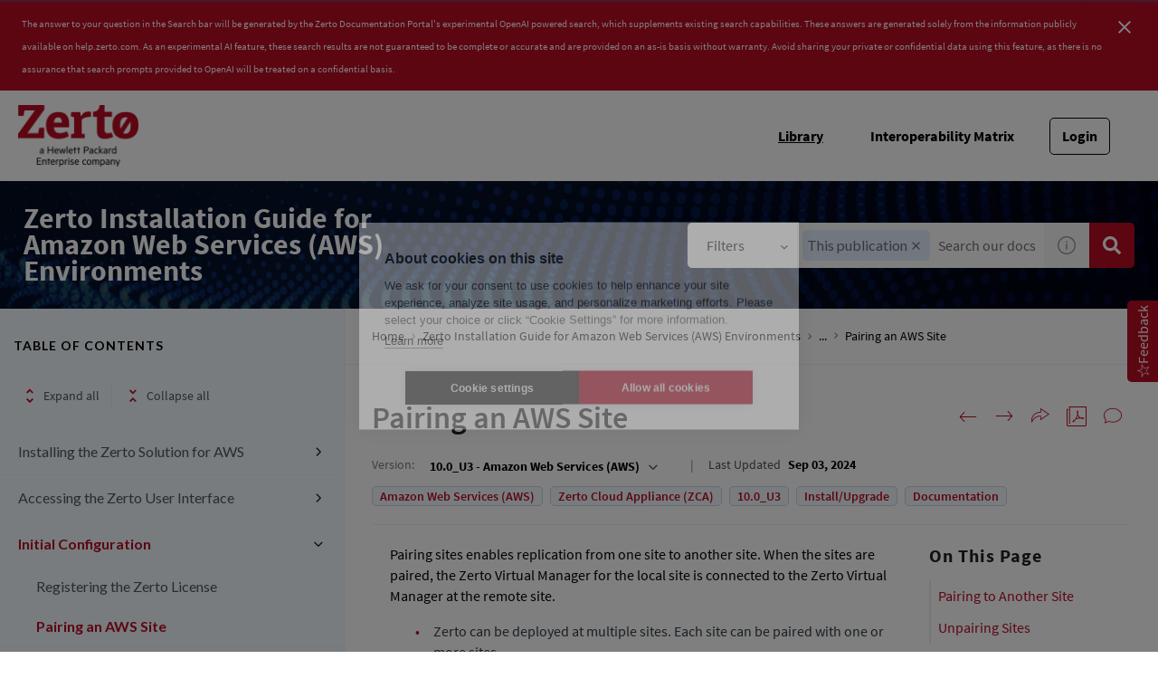

--- FILE ---
content_type: application/javascript
request_url: https://help.zerto.com/_Incapsula_Resource?SWJIYLWA=719d34d31c8e3a6e6fffd425f7e032f3&ns=2&cb=1504891722
body_size: 19223
content:
var _0xe363=['\x77\x72\x48\x43\x6d\x38\x4f\x6b\x42\x38\x4f\x31\x77\x35\x7a\x44\x74\x4d\x4f\x35','\x4b\x52\x4e\x4b\x59\x45\x46\x35\x55\x6b\x76\x43\x74\x77\x63\x47\x46\x47\x6f\x68\x65\x6b\x56\x4c\x4c\x51\x3d\x3d','\x77\x35\x62\x44\x6f\x58\x54\x44\x6b\x73\x4f\x4c\x5a\x41\x3d\x3d','\x77\x6f\x72\x43\x70\x38\x4b\x37\x77\x36\x62\x43\x6a\x73\x4b\x77\x77\x37\x38\x39','\x65\x6a\x4e\x6d\x53\x6c\x35\x79\x44\x42\x35\x42\x65\x63\x4f\x33\x77\x36\x44\x44\x71\x69\x62\x44\x73\x77\x3d\x3d','\x77\x70\x49\x44\x49\x4d\x4f\x62\x77\x72\x30\x3d','\x4d\x73\x4b\x63\x77\x35\x76\x43\x67\x54\x58\x44\x74\x41\x52\x67\x61\x6b\x44\x43\x6c\x58\x48\x43\x6b\x46\x64\x75\x77\x37\x2f\x44\x6d\x38\x4f\x6c\x77\x6f\x58\x43\x6f\x67\x3d\x3d','\x56\x7a\x44\x43\x68\x30\x2f\x43\x6b\x69\x49\x3d','\x62\x73\x4f\x6d\x57\x42\x6a\x44\x76\x58\x4c\x43\x76\x4d\x4b\x72\x77\x34\x56\x6c','\x55\x54\x5a\x4c\x77\x70\x67\x6e\x77\x72\x6e\x44\x6f\x6b\x64\x67\x77\x35\x35\x45\x45\x63\x4b\x7a\x65\x38\x4f\x53\x77\x6f\x35\x6e\x4b\x52\x35\x2f\x48\x55\x31\x37','\x77\x70\x77\x45\x46\x63\x4b\x63\x65\x77\x3d\x3d','\x49\x56\x58\x43\x72\x41\x3d\x3d','\x77\x70\x72\x43\x67\x73\x4f\x34\x77\x34\x6e\x43\x6b\x41\x46\x47\x77\x36\x6f\x3d','\x77\x35\x6b\x57\x53\x38\x4f\x32\x77\x35\x7a\x44\x75\x63\x4b\x68\x77\x72\x34\x44\x59\x38\x4f\x56\x77\x34\x51\x2f\x77\x35\x54\x44\x69\x38\x4b\x6b\x77\x72\x33\x43\x6d\x79\x54\x44\x76\x63\x4b\x53\x4b\x4d\x4b\x68\x53\x6b\x44\x43\x6a\x77\x3d\x3d','\x51\x44\x4c\x43\x69\x4d\x4f\x38\x77\x70\x30\x3d','\x77\x37\x49\x58\x4a\x44\x76\x43\x71\x7a\x6c\x55','\x77\x34\x45\x77\x77\x71\x4a\x61','\x77\x70\x39\x68\x59\x73\x4b\x64\x77\x71\x68\x4c\x77\x6f\x55\x3d','\x4b\x38\x4b\x55\x77\x34\x50\x43\x6a\x44\x33\x44\x6f\x6c\x35\x67\x62\x52\x72\x43\x6b\x32\x7a\x43\x71\x56\x42\x76\x77\x36\x6a\x44\x68\x38\x4b\x78\x77\x35\x66\x44\x76\x41\x3d\x3d','\x77\x6f\x4d\x41\x62\x47\x41\x4f','\x77\x6f\x48\x44\x68\x63\x4b\x55','\x77\x71\x6c\x5a\x44\x38\x4b\x54\x77\x72\x30\x6c\x44\x38\x4f\x6f\x77\x72\x6f\x35','\x4a\x77\x6a\x43\x71\x69\x59\x58\x77\x70\x33\x44\x6f\x55\x2f\x43\x67\x45\x6a\x44\x70\x78\x56\x62\x45\x4d\x4b\x43\x77\x72\x6e\x43\x75\x73\x4b\x38\x44\x42\x46\x54','\x53\x6d\x33\x44\x6c\x67\x4e\x4b','\x77\x72\x4d\x45\x77\x70\x67\x3d','\x77\x70\x68\x56\x50\x73\x4f\x6a\x65\x33\x51\x59\x48\x38\x4f\x47\x77\x36\x41\x55','\x4d\x42\x74\x53\x62\x55\x6c\x76\x43\x48\x50\x43\x6f\x45\x73\x69\x4b\x45\x30\x48\x65\x45\x42\x64\x4c\x4d\x4b\x65\x5a\x38\x4b\x36\x46\x38\x4f\x64\x77\x71\x52\x43\x77\x37\x78\x62\x49\x67\x3d\x3d','\x77\x71\x5a\x78\x62\x63\x4b\x34\x77\x6f\x46\x72\x77\x71\x48\x43\x73\x63\x4b\x71\x77\x37\x73\x56\x41\x38\x4f\x50\x5a\x58\x55\x39\x77\x35\x70\x6b\x61\x6b\x44\x43\x75\x67\x3d\x3d','\x77\x71\x6f\x53\x77\x35\x6e\x44\x68\x38\x4b\x67\x62\x6d\x42\x48\x4d\x57\x62\x43\x6e\x45\x4c\x43\x69\x45\x4c\x43\x71\x63\x4f\x2b\x62\x38\x4b\x75\x77\x37\x72\x43\x6f\x38\x4f\x52\x4b\x38\x4f\x33\x77\x36\x4e\x6f\x55\x63\x4f\x6a\x59\x73\x4f\x51','\x54\x79\x37\x44\x68\x31\x73\x47','\x77\x34\x44\x44\x67\x4d\x4f\x6f\x4a\x63\x4f\x65\x64\x6d\x6b\x51\x57\x63\x4f\x61\x77\x35\x38\x3d','\x77\x36\x74\x6c\x47\x6c\x70\x38\x77\x37\x76\x44\x6b\x73\x4f\x6c','\x77\x34\x51\x74\x77\x71\x48\x44\x6e\x73\x4b\x54\x77\x70\x78\x71\x77\x70\x42\x6f\x58\x63\x4f\x42\x62\x38\x4b\x46\x44\x68\x56\x74\x77\x37\x37\x43\x6d\x6c\x46\x35\x51\x63\x4b\x4b\x42\x38\x4b\x6f\x41\x53\x2f\x43\x6d\x6d\x6e\x44\x70\x4d\x4b\x43\x5a\x4d\x4b\x6c\x77\x36\x37\x44\x76\x38\x4b\x69\x77\x71\x62\x44\x6e\x56\x6a\x43\x73\x51\x50\x43\x6e\x4d\x4f\x42\x58\x6c\x55\x54\x77\x6f\x68\x6d\x77\x70\x76\x43\x75\x67\x7a\x44\x69\x38\x4b\x76\x77\x71\x70\x41\x77\x70\x72\x43\x68\x4d\x4f\x67\x61\x73\x4f\x45\x61\x73\x4f\x74\x77\x35\x34\x73\x45\x51\x73\x48\x77\x6f\x6a\x44\x70\x63\x4f\x6f\x49\x43\x51\x7a\x77\x71\x63\x30\x52\x52\x52\x63\x77\x34\x62\x43\x69\x53\x35\x55\x4c\x73\x4b\x61\x63\x51\x3d\x3d','\x59\x6a\x4e\x38\x56\x6c\x77\x3d','\x77\x6f\x49\x53\x45\x51\x3d\x3d','\x77\x70\x30\x49\x4f\x67\x3d\x3d','\x77\x6f\x4a\x4f\x4c\x73\x4f\x6a\x62\x31\x55\x54\x45\x38\x4f\x46','\x4b\x73\x4b\x59\x77\x35\x2f\x43\x6d\x7a\x76\x44\x75\x68\x35\x38','\x51\x44\x62\x43\x6c\x73\x4f\x36\x77\x70\x48\x43\x6c\x31\x34\x6f','\x58\x33\x4e\x5a\x41\x67\x3d\x3d','\x56\x58\x4e\x65\x45\x68\x45\x5a\x56\x63\x4b\x37\x77\x37\x31\x32\x52\x42\x77\x66\x77\x37\x4e\x31\x77\x37\x42\x54\x77\x37\x35\x67\x77\x71\x72\x44\x69\x67\x3d\x3d','\x77\x6f\x33\x43\x75\x4d\x4b\x74\x77\x35\x44\x43\x6a\x38\x4b\x30\x77\x36\x49\x36\x77\x70\x63\x6f\x61\x4d\x4f\x56','\x77\x35\x62\x44\x72\x33\x7a\x44\x6a\x63\x4b\x52\x59\x78\x38\x66\x77\x71\x35\x2b\x54\x44\x2f\x44\x6b\x38\x4b\x31\x4a\x73\x4b\x35\x4c\x43\x2f\x43\x6e\x79\x33\x43\x6b\x69\x73\x3d','\x77\x72\x42\x4e\x46\x38\x4b\x44\x77\x71\x6f\x3d','\x57\x6a\x4c\x43\x6f\x4d\x4b\x4f\x77\x71\x58\x44\x6c\x6a\x35\x63\x50\x38\x4f\x4b\x77\x70\x67\x6c\x77\x70\x33\x44\x6f\x67\x2f\x43\x73\x46\x37\x43\x73\x6c\x6e\x43\x70\x33\x58\x44\x70\x38\x4b\x2f\x42\x77\x3d\x3d','\x77\x36\x6c\x72\x4a\x56\x74\x72','\x77\x34\x6b\x36\x77\x72\x56\x48\x77\x36\x63\x67\x47\x63\x4b\x49\x77\x36\x54\x43\x6d\x77\x3d\x3d','\x77\x6f\x4e\x67\x65\x77\x3d\x3d','\x77\x37\x67\x48\x50\x7a\x44\x43\x72\x53\x35\x42\x77\x72\x72\x44\x67\x53\x63\x3d','\x57\x53\x4a\x54\x77\x70\x49\x30\x77\x72\x48\x44\x75\x55\x59\x3d','\x77\x6f\x34\x54\x4d\x63\x4f\x4f\x77\x71\x30\x54\x77\x70\x45\x4a\x62\x38\x4b\x77\x77\x71\x66\x43\x67\x41\x3d\x3d','\x77\x35\x77\x30\x77\x72\x64\x63\x77\x36\x63\x3d','\x77\x72\x4c\x43\x6e\x63\x4f\x54\x42\x38\x4f\x76','\x77\x6f\x59\x43\x63\x6e\x41\x4f\x44\x38\x4f\x6a\x61\x38\x4f\x33\x77\x6f\x73\x51\x77\x71\x56\x6b','\x77\x70\x4e\x71\x41\x4d\x4b\x56\x77\x70\x55\x3d','\x77\x70\x30\x45\x61\x58\x49\x44\x46\x51\x3d\x3d','\x4e\x51\x37\x43\x70\x54\x49\x52','\x77\x72\x44\x43\x68\x73\x4f\x31\x58\x73\x4b\x66\x4a\x67\x3d\x3d','\x4f\x63\x4f\x61\x58\x73\x4f\x4d\x77\x71\x77\x52\x77\x72\x64\x45\x45\x38\x4f\x66\x77\x37\x58\x44\x69\x57\x49\x32\x77\x37\x48\x44\x69\x77\x3d\x3d','\x64\x31\x4c\x44\x6c\x38\x4f\x58\x59\x79\x63\x6c\x77\x72\x37\x43\x73\x33\x48\x44\x75\x47\x58\x44\x69\x73\x4f\x37\x77\x37\x34\x3d','\x77\x72\x38\x4d\x42\x58\x77\x61\x77\x36\x68\x64\x53\x54\x78\x37\x47\x52\x31\x46\x77\x35\x2f\x44\x76\x45\x38\x4c\x4e\x4d\x4f\x75\x77\x35\x44\x43\x74\x31\x30\x3d','\x77\x37\x6b\x61\x49\x43\x72\x43\x75\x6a\x67\x3d','\x52\x6e\x56\x54\x41\x78\x4d\x4c\x46\x63\x4b\x48\x77\x70\x70\x57\x62\x7a\x6f\x6b\x77\x34\x46\x54\x77\x35\x4a\x6d\x77\x36\x42\x63','\x4c\x6b\x76\x43\x74\x63\x4f\x4a\x65\x44\x73\x3d','\x77\x36\x49\x63\x77\x70\x39\x74\x77\x34\x63\x4e\x4d\x73\x4b\x69\x77\x34\x66\x43\x74\x4d\x4f\x31\x62\x51\x3d\x3d','\x77\x72\x62\x44\x75\x63\x4b\x79\x45\x6b\x70\x58\x77\x70\x78\x6c\x77\x6f\x5a\x56\x77\x71\x4e\x2b\x77\x70\x76\x44\x6d\x6b\x62\x43\x75\x44\x46\x46\x50\x6a\x39\x54\x77\x34\x72\x43\x6d\x69\x37\x43\x74\x79\x42\x78\x77\x71\x6e\x44\x6c\x41\x3d\x3d','\x52\x33\x31\x52\x45\x68\x6b\x3d','\x77\x6f\x64\x68\x77\x36\x4d\x3d','\x77\x70\x41\x5a\x4c\x73\x4f\x4f\x77\x70\x77\x45\x77\x34\x38\x62\x64\x51\x3d\x3d','\x77\x70\x72\x43\x68\x73\x4f\x34\x77\x34\x6e\x43\x6b\x51\x67\x3d','\x66\x46\x7a\x44\x67\x4d\x4f\x4f\x62\x52\x6b\x30\x77\x71\x6e\x43\x74\x52\x62\x44\x70\x6e\x2f\x44\x6b\x4d\x4f\x33\x77\x37\x4a\x53\x77\x36\x4c\x44\x70\x63\x4f\x38\x77\x37\x68\x49\x4e\x73\x4f\x62\x4f\x58\x54\x43\x75\x6e\x4d\x3d','\x65\x38\x4f\x6f\x57\x67\x50\x44\x76\x51\x3d\x3d','\x5a\x56\x54\x44\x6d\x4d\x4f\x44\x5a\x51\x39\x75\x77\x71\x48\x43\x71\x31\x66\x44\x74\x48\x4c\x44\x69\x63\x4f\x45\x77\x37\x4e\x56\x77\x36\x49\x3d','\x77\x34\x54\x44\x67\x38\x4f\x70\x4e\x4d\x4f\x4c\x61\x45\x67\x62\x52\x4d\x4f\x47','\x77\x71\x68\x4e\x44\x63\x4b\x66\x77\x71\x67\x54\x45\x73\x4f\x6a\x77\x72\x78\x2f\x77\x72\x2f\x44\x74\x4d\x4b\x56\x45\x38\x4b\x31\x77\x71\x4a\x70\x77\x37\x64\x57\x77\x71\x34\x6e\x59\x73\x4b\x59\x63\x73\x4f\x6c\x57\x38\x4b\x57\x77\x37\x48\x43\x6d\x6a\x34\x2b\x4b\x4d\x4b\x44\x77\x72\x68\x5a\x52\x73\x4f\x49\x62\x4d\x4f\x65','\x77\x70\x51\x47\x77\x70\x58\x43\x68\x69\x54\x43\x68\x63\x4f\x6e\x45\x6c\x52\x66\x77\x34\x72\x43\x73\x73\x4b\x33','\x77\x36\x72\x43\x70\x47\x50\x44\x71\x63\x4b\x37\x77\x36\x6f\x3d','\x77\x72\x72\x44\x71\x73\x4b\x6c\x46\x55\x6b\x3d','\x77\x35\x33\x44\x75\x47\x76\x44\x69\x4d\x4f\x59\x64\x67\x51\x6a\x77\x71\x67\x69\x55\x43\x4c\x44\x6b\x63\x4f\x76\x54\x73\x4f\x77\x4a\x53\x54\x43\x68\x51\x37\x43\x68\x7a\x63\x50\x59\x6a\x50\x43\x6f\x73\x4b\x63\x58\x78\x62\x43\x73\x53\x54\x43\x69\x4d\x4b\x30\x77\x36\x6e\x44\x70\x6d\x46\x79\x77\x35\x76\x43\x71\x41\x3d\x3d','\x62\x79\x78\x46\x77\x34\x56\x6d\x48\x4d\x4f\x58\x77\x70\x49\x33\x77\x37\x30\x71\x4c\x6d\x55\x3d','\x65\x43\x31\x42\x77\x35\x6c\x44\x43\x41\x3d\x3d','\x77\x71\x6f\x73\x43\x4d\x4b\x78\x47\x51\x3d\x3d','\x50\x67\x44\x43\x73\x69\x73\x66\x77\x6f\x76\x43\x75\x30\x2f\x43\x68\x78\x4c\x44\x74\x78\x52\x32\x42\x38\x4b\x71\x77\x72\x6e\x43\x74\x38\x4b\x6d\x52\x57\x67\x43\x77\x34\x31\x7a\x51\x4d\x4b\x4f\x4e\x4d\x4b\x4a\x4e\x6d\x41\x75\x77\x72\x45\x48\x77\x6f\x30\x56\x77\x37\x62\x44\x67\x4d\x4f\x48\x66\x38\x4b\x79','\x77\x72\x44\x43\x68\x38\x4f\x53\x41\x63\x4f\x47\x77\x35\x4c\x44\x76\x38\x4f\x77\x66\x78\x6e\x44\x6e\x79\x62\x44\x69\x67\x3d\x3d','\x4a\x51\x42\x64\x5a\x30\x4a\x72','\x62\x45\x62\x43\x6a\x45\x6f\x37','\x77\x37\x67\x56\x56\x38\x4f\x36\x77\x35\x6a\x44\x72\x4d\x4f\x37\x77\x72\x6f\x55\x4e\x4d\x4f\x57\x77\x6f\x41\x39\x77\x35\x72\x44\x6a\x4d\x4b\x75\x77\x71\x48\x43\x74\x79\x72\x43\x6e\x73\x4b\x58\x4c\x73\x4b\x39\x51\x6b\x66\x43\x69\x4d\x4f\x37\x46\x47\x44\x44\x72\x4d\x4f\x31\x77\x6f\x48\x43\x75\x38\x4b\x4c\x77\x6f\x77\x38\x46\x73\x4b\x6b\x77\x72\x58\x44\x6b\x53\x41\x63\x77\x71\x41\x44\x77\x70\x37\x44\x71\x51\x3d\x3d','\x53\x53\x50\x44\x6e\x6b\x6b\x4b\x77\x37\x6f\x2b','\x4b\x63\x4f\x4a\x77\x6f\x41\x59\x4c\x47\x42\x37\x77\x70\x39\x39\x77\x71\x49\x4a\x62\x57\x73\x48\x77\x72\x50\x44\x70\x43\x76\x43\x70\x52\x55\x4a\x53\x63\x4b\x55\x77\x72\x31\x4b\x77\x6f\x45\x3d','\x77\x37\x49\x44\x50\x7a\x44\x43\x71\x53\x70\x68\x77\x71\x7a\x44\x67\x32\x7a\x43\x72\x63\x4f\x79\x46\x57\x41\x41','\x57\x38\x4f\x49\x77\x6f\x58\x43\x6d\x38\x4b\x67\x41\x67\x3d\x3d','\x65\x43\x31\x42\x77\x34\x46\x43','\x43\x73\x4f\x42\x77\x70\x55\x44\x4a\x48\x4a\x67\x77\x70\x5a\x37\x77\x71\x77\x35\x65\x6d\x6b\x51\x77\x35\x4c\x44\x6b\x77\x72\x43\x6a\x55\x45\x64\x52\x4d\x4b\x56\x77\x72\x73\x4e\x77\x6f\x4c\x43\x67\x4d\x4f\x61\x51\x41\x54\x44\x6f\x67\x3d\x3d','\x53\x54\x5a\x52\x77\x6f\x51\x6c','\x4d\x67\x46\x5a\x65\x32\x64\x2f\x51\x30\x72\x43\x73\x57\x30\x45\x45\x48\x34\x3d','\x4d\x63\x4f\x61\x58\x63\x4f\x56\x77\x71\x6b\x72','\x77\x34\x51\x30\x77\x71\x31\x41\x77\x36\x55\x69\x47\x63\x4b\x4f\x77\x37\x6e\x44\x6d\x38\x4f\x54\x54\x57\x78\x6f\x77\x36\x55\x50\x47\x63\x4b\x6f\x77\x72\x6a\x43\x74\x38\x4f\x73\x77\x70\x54\x43\x73\x67\x74\x59\x77\x6f\x6c\x71\x4c\x73\x4b\x66\x77\x36\x42\x70\x77\x72\x63\x3d','\x52\x43\x6e\x43\x67\x6b\x6e\x43\x67\x77\x3d\x3d','\x77\x71\x38\x51\x4e\x32\x73\x35\x77\x34\x31\x4b\x53\x44\x39\x4d\x48\x52\x74\x67','\x77\x35\x50\x44\x67\x38\x4f\x6e\x49\x73\x4f\x4d\x61\x32\x34\x65','\x77\x72\x6e\x43\x6b\x63\x4f\x37','\x77\x70\x39\x58\x49\x67\x3d\x3d','\x42\x73\x4f\x55\x77\x6f\x77\x4c','\x55\x32\x68\x53\x42\x67\x3d\x3d','\x77\x70\x72\x44\x69\x38\x4f\x63','\x65\x41\x50\x43\x6a\x78\x31\x6d\x47\x46\x54\x44\x69\x73\x4b\x35\x77\x37\x73\x30\x77\x72\x48\x44\x71\x73\x4f\x2b\x77\x35\x6e\x43\x6c\x77\x5a\x76\x62\x63\x4f\x46\x77\x36\x37\x43\x71\x78\x67\x74\x77\x34\x39\x33\x4c\x6e\x31\x4e\x5a\x63\x4b\x65\x4f\x63\x4b\x6c\x64\x6a\x6a\x44\x6a\x4d\x4b\x72\x77\x6f\x55\x53\x51\x68\x52\x4f\x58\x4d\x4f\x66\x48\x38\x4b\x59\x77\x70\x34\x46\x4e\x63\x4b\x44\x77\x6f\x62\x44\x69\x77\x39\x2b\x66\x4d\x4b\x50\x4f\x6b\x41\x48\x4a\x41\x70\x44\x63\x42\x4c\x43\x68\x77\x3d\x3d','\x5a\x43\x64\x6a\x53\x77\x3d\x3d','\x58\x73\x4f\x64\x63\x51\x3d\x3d','\x77\x72\x72\x43\x67\x38\x4b\x4a','\x4d\x4d\x4f\x59\x77\x6f\x45\x3d','\x46\x7a\x76\x44\x68\x48\x30\x58\x77\x36\x59\x6b\x77\x6f\x4c\x43\x6e\x54\x35\x6c','\x77\x71\x54\x44\x69\x63\x4b\x45\x77\x36\x39\x6b\x4e\x6b\x74\x57','\x77\x6f\x54\x43\x72\x6a\x62\x43\x6d\x4d\x4b\x49\x49\x46\x74\x31\x77\x70\x56\x44\x44\x6e\x37\x44\x67\x73\x4f\x49\x56\x38\x4f\x68\x4e\x6e\x33\x44\x67\x51\x7a\x43\x6f\x57\x68\x46\x59\x79\x66\x43\x67\x73\x4b\x48\x52\x77\x54\x44\x74\x55\x2f\x44\x71\x38\x4b\x7a\x77\x72\x4c\x43\x72\x7a\x78\x6c\x77\x35\x44\x44\x70\x78\x49\x3d','\x77\x72\x62\x43\x67\x63\x4f\x56\x41\x4d\x4f\x7a\x77\x34\x63\x3d','\x51\x6d\x6c\x66\x46\x41\x67\x4f','\x42\x4d\x4f\x6c\x77\x36\x30\x3d','\x77\x72\x62\x43\x6c\x4d\x4f\x71','\x46\x4d\x4f\x56\x77\x70\x41\x43','\x4b\x73\x4f\x55\x55\x38\x4f\x4a\x77\x71\x41\x3d','\x4b\x33\x41\x6f','\x56\x7a\x6e\x43\x6f\x41\x3d\x3d','\x77\x6f\x72\x43\x70\x63\x4b\x72\x77\x34\x54\x43\x6c\x73\x4b\x30\x77\x34\x6b\x69\x77\x72\x38\x71\x61\x63\x4f\x65\x77\x34\x41\x3d','\x77\x71\x39\x42\x48\x41\x3d\x3d','\x77\x71\x62\x43\x6a\x4d\x4f\x2f','\x77\x35\x6b\x72\x48\x67\x3d\x3d','\x63\x38\x4b\x69\x77\x36\x54\x43\x68\x6a\x48\x44\x74\x41\x42\x38\x62\x51\x4c\x43\x6c\x30\x48\x43\x72\x46\x78\x34\x77\x37\x50\x44\x6d\x73\x4f\x2b\x77\x6f\x6e\x43\x71\x63\x4b\x31\x4c\x38\x4f\x43\x77\x37\x46\x70\x77\x34\x66\x43\x6d\x63\x4b\x76\x77\x37\x72\x43\x69\x6c\x6a\x44\x68\x4d\x4b\x6c\x57\x67\x3d\x3d','\x77\x35\x45\x44\x50\x54\x45\x3d','\x54\x4d\x4f\x52\x77\x6f\x4c\x43\x6a\x4d\x4b\x37\x48\x41\x3d\x3d','\x64\x79\x42\x31\x51\x6b\x31\x32\x50\x52\x31\x57\x4f\x73\x4f\x39\x77\x37\x33\x44\x76\x51\x3d\x3d','\x77\x70\x77\x4d\x5a\x77\x3d\x3d','\x4f\x32\x67\x39','\x77\x71\x51\x38\x77\x71\x63\x3d','\x77\x35\x35\x4c\x52\x73\x4b\x52\x77\x71\x35\x59\x77\x72\x54\x43\x72\x4d\x4b\x37\x77\x37\x49\x47\x4e\x63\x4f\x7a\x5a\x30\x55\x39\x77\x34\x46\x69\x62\x46\x33\x44\x73\x54\x39\x4d\x57\x53\x5a\x39\x5a\x73\x4f\x6c\x42\x38\x4f\x6c\x65\x63\x4f\x76\x54\x68\x77\x3d','\x64\x69\x5a\x2f\x51\x67\x3d\x3d','\x77\x71\x55\x37\x47\x73\x4b\x73\x48\x4d\x4f\x42\x58\x67\x3d\x3d','\x77\x70\x6b\x4f\x5a\x77\x3d\x3d','\x77\x71\x4c\x43\x6c\x38\x4f\x79\x53\x63\x4b\x45\x49\x67\x3d\x3d','\x55\x44\x7a\x43\x74\x63\x4b\x53\x77\x71\x2f\x44\x6b\x69\x52\x48','\x53\x42\x37\x44\x76\x77\x3d\x3d','\x77\x70\x58\x43\x6a\x4d\x4f\x34\x77\x35\x33\x43\x69\x67\x78\x45','\x4b\x63\x4f\x62\x57\x38\x4f\x5a\x77\x71\x4d\x6e\x77\x6f\x39\x45\x42\x51\x3d\x3d','\x77\x37\x38\x4e\x4a\x79\x72\x43\x6f\x53\x64\x77','\x77\x72\x54\x44\x74\x38\x4b\x6a','\x77\x72\x37\x44\x68\x38\x4b\x68\x77\x37\x4a\x78\x50\x6c\x46\x65\x64\x51\x3d\x3d','\x4d\x4d\x4f\x4d\x77\x35\x33\x43\x72\x63\x4f\x2f\x77\x72\x5a\x57\x65\x4d\x4f\x2f\x49\x4d\x4b\x37\x77\x70\x66\x44\x68\x42\x46\x56\x77\x6f\x35\x72\x77\x6f\x51\x3d','\x63\x44\x4c\x43\x6f\x73\x4b\x43','\x77\x71\x4c\x43\x6b\x63\x4f\x44\x4a\x38\x4f\x75\x77\x35\x6a\x44\x76\x77\x3d\x3d','\x77\x36\x67\x48\x77\x6f\x62\x44\x6e\x38\x4f\x2f\x5a\x58\x6c\x59\x61\x6e\x54\x44\x6e\x45\x72\x44\x69\x45\x76\x44\x76\x41\x3d\x3d','\x77\x72\x73\x75\x42\x63\x4b\x32\x43\x51\x3d\x3d','\x66\x6e\x68\x32','\x5a\x42\x33\x44\x74\x6a\x35\x4a\x77\x70\x62\x44\x75\x6c\x7a\x44\x68\x6b\x44\x43\x74\x52\x73\x72\x43\x63\x4f\x64\x77\x71\x4c\x44\x6f\x67\x3d\x3d','\x77\x71\x76\x44\x71\x4d\x4b\x6f\x45\x6c\x6b\x3d','\x77\x37\x38\x4b\x4b\x43\x76\x43\x6a\x7a\x38\x3d','\x77\x34\x51\x44\x77\x72\x34\x3d','\x77\x6f\x72\x43\x76\x38\x4b\x76\x77\x35\x66\x43\x6f\x63\x4b\x2b\x77\x36\x67\x72\x77\x70\x73\x7a','\x46\x63\x4f\x68\x77\x71\x45\x3d','\x4b\x33\x49\x2f\x49\x73\x4b\x79\x77\x37\x6b\x3d','\x77\x72\x72\x43\x70\x4d\x4b\x73','\x55\x53\x44\x43\x6a\x30\x37\x43\x70\x79\x55\x3d','\x77\x71\x7a\x43\x68\x73\x4f\x6c','\x77\x35\x31\x4c\x4f\x51\x3d\x3d','\x57\x69\x66\x44\x69\x6c\x77\x67\x77\x37\x73\x70\x77\x6f\x6e\x43\x75\x32\x49\x3d','\x77\x70\x66\x43\x76\x38\x4f\x73','\x4d\x77\x6e\x43\x70\x54\x41\x37\x77\x6f\x58\x43\x71\x30\x58\x43\x74\x45\x67\x3d','\x77\x72\x55\x31\x47\x51\x3d\x3d','\x77\x70\x4a\x38\x62\x73\x4b\x4e\x77\x6f\x78\x4e','\x77\x70\x50\x44\x73\x63\x4f\x55','\x65\x54\x64\x42\x77\x34\x56\x6d\x44\x77\x3d\x3d','\x41\x73\x4f\x35\x77\x71\x77\x3d','\x56\x41\x46\x36','\x77\x6f\x62\x43\x6a\x63\x4f\x2b','\x77\x71\x7a\x43\x74\x63\x4f\x70','\x62\x56\x7a\x43\x6a\x46\x59\x65\x58\x67\x3d\x3d','\x77\x6f\x54\x43\x67\x4d\x4b\x49','\x54\x73\x4f\x76\x51\x51\x3d\x3d','\x50\x38\x4f\x64\x58\x73\x4f\x4f\x77\x6f\x51\x36','\x4f\x6c\x55\x79','\x77\x6f\x4c\x43\x67\x63\x4b\x4a','\x56\x7a\x52\x6e','\x50\x73\x4f\x59\x64\x77\x3d\x3d','\x77\x71\x72\x43\x73\x63\x4b\x35','\x4e\x73\x4f\x4b\x77\x35\x2f\x43\x73\x4d\x4f\x61\x77\x71\x63\x3d','\x4d\x67\x7a\x43\x6a\x41\x3d\x3d','\x77\x72\x34\x54\x77\x35\x62\x44\x6b\x63\x4b\x4f\x62\x51\x3d\x3d','\x77\x71\x66\x43\x73\x63\x4f\x77','\x77\x36\x30\x55\x77\x6f\x6b\x3d','\x77\x71\x74\x4d\x77\x36\x63\x3d','\x77\x71\x4c\x44\x72\x38\x4f\x2b','\x77\x35\x38\x36\x77\x72\x77\x3d','\x77\x70\x48\x44\x70\x4d\x4b\x55\x77\x35\x39\x54\x47\x57\x4a\x35\x54\x73\x4f\x4a\x58\x63\x4f\x33\x61\x55\x4e\x67\x49\x38\x4b\x70\x52\x4d\x4f\x62\x4d\x73\x4f\x76\x77\x70\x38\x67\x4a\x47\x62\x43\x76\x31\x77\x4e\x63\x6e\x6b\x52\x77\x34\x38\x47\x5a\x38\x4f\x2b\x77\x37\x72\x43\x67\x4d\x4f\x4b\x77\x35\x6e\x43\x6c\x63\x4b\x74\x77\x72\x49\x68\x77\x37\x4d\x34\x77\x72\x66\x43\x6e\x4d\x4f\x31\x77\x34\x4a\x47\x77\x36\x7a\x44\x72\x73\x4f\x6d\x77\x70\x39\x43\x77\x37\x67\x45\x77\x72\x52\x7a\x77\x34\x46\x66\x43\x73\x4b\x77\x56\x77\x3d\x3d','\x77\x37\x41\x48\x4a\x7a\x37\x43\x75\x69\x4d\x3d','\x77\x72\x7a\x43\x71\x6a\x48\x44\x75\x38\x4f\x75\x77\x36\x56\x6b\x5a\x67\x50\x43\x6a\x46\x51\x3d','\x77\x70\x49\x46\x77\x70\x7a\x43\x6e\x52\x45\x3d','\x4b\x33\x55\x78\x4f\x38\x4b\x61\x77\x36\x67\x3d','\x51\x54\x6a\x43\x67\x6c\x58\x43\x6b\x67\x3d\x3d','\x55\x31\x48\x44\x6d\x77\x3d\x3d','\x4d\x4d\x4f\x51\x55\x63\x4f\x62\x77\x72\x45\x6d','\x77\x37\x76\x43\x6f\x32\x44\x44\x74\x4d\x4b\x72\x77\x36\x73\x3d','\x77\x6f\x4d\x4c\x48\x63\x4b\x4d\x5a\x67\x51\x76','\x59\x55\x6a\x44\x6c\x4d\x4f\x55\x66\x67\x6f\x3d','\x51\x68\x7a\x43\x6f\x67\x3d\x3d','\x77\x70\x35\x4f\x4c\x73\x4f\x6a\x63\x58\x4d\x62','\x77\x70\x31\x78\x59\x63\x4b\x59\x77\x72\x6c\x52','\x4b\x4d\x4f\x51\x54\x4d\x4f\x49','\x43\x38\x4f\x71\x77\x37\x55\x37\x77\x34\x30\x46','\x42\x38\x4f\x48\x77\x35\x6e\x43\x68\x38\x4f\x6a\x77\x71\x4d\x3d','\x77\x70\x68\x77\x43\x4d\x4f\x4a\x77\x71\x59\x63\x42\x63\x4f\x74\x77\x72\x34\x4f\x77\x72\x6e\x44\x6f\x73\x4b\x44\x50\x67\x3d\x3d','\x77\x71\x73\x58\x43\x38\x4b\x49\x5a\x77\x3d\x3d','\x62\x7a\x56\x59','\x77\x36\x6f\x66\x61\x32\x56\x4a\x77\x70\x6c\x54\x46\x7a\x63\x39\x41\x46\x74\x39\x77\x6f\x44\x44\x73\x77\x30\x57\x64\x38\x4f\x78\x77\x6f\x44\x43\x72\x68\x37\x43\x72\x73\x4f\x49\x56\x73\x4f\x30\x77\x34\x72\x44\x6b\x63\x4f\x54\x54\x79\x77\x3d','\x77\x70\x6b\x56\x46\x63\x4b\x41\x61\x67\x3d\x3d','\x56\x43\x44\x43\x6f\x77\x3d\x3d','\x65\x44\x64\x2b\x52\x45\x31\x37','\x77\x6f\x58\x44\x70\x38\x4f\x5a','\x55\x42\x66\x43\x67\x51\x3d\x3d','\x49\x41\x37\x43\x74\x41\x3d\x3d','\x4d\x73\x4f\x70\x77\x6f\x59\x3d','\x77\x36\x55\x69\x58\x6b\x6e\x44\x72\x48\x37\x43\x76\x4d\x4b\x70\x77\x37\x45\x65\x4f\x46\x64\x6e\x77\x71\x4e\x78\x41\x73\x4b\x65\x59\x73\x4b\x34\x77\x34\x49\x68\x41\x73\x4b\x47\x43\x73\x4f\x37\x48\x63\x4b\x79\x77\x72\x76\x44\x72\x4d\x4f\x35\x58\x77\x7a\x43\x72\x73\x4f\x4a\x77\x37\x35\x5a\x77\x71\x54\x43\x70\x73\x4b\x55\x77\x37\x4d\x3d','\x77\x72\x45\x31\x59\x77\x3d\x3d','\x77\x6f\x58\x43\x75\x63\x4b\x6d\x46\x51\x3d\x3d','\x58\x69\x33\x43\x67\x46\x76\x43\x6b\x6a\x6b\x3d','\x42\x54\x39\x73','\x77\x72\x31\x77\x77\x35\x50\x43\x68\x4d\x4b\x64\x77\x6f\x7a\x44\x68\x79\x4c\x44\x69\x47\x38\x3d','\x77\x71\x73\x32\x43\x4d\x4b\x74\x50\x73\x4f\x4a\x58\x31\x48\x43\x70\x38\x4f\x78','\x52\x6b\x6c\x7a','\x77\x6f\x45\x4f\x55\x32\x45\x5a\x43\x4d\x4b\x6a\x5a\x41\x3d\x3d','\x44\x32\x66\x43\x76\x77\x3d\x3d','\x77\x35\x67\x32\x4b\x67\x3d\x3d','\x77\x71\x7a\x43\x73\x73\x4b\x68','\x77\x34\x37\x44\x6a\x4d\x4f\x44','\x77\x70\x59\x4a\x46\x67\x3d\x3d','\x77\x70\x59\x54\x43\x41\x3d\x3d','\x77\x71\x4d\x39\x49\x67\x3d\x3d','\x77\x71\x67\x70\x44\x77\x3d\x3d','\x77\x36\x6b\x51\x77\x72\x59\x3d','\x77\x72\x7a\x44\x67\x38\x4b\x35\x77\x37\x78\x69\x4e\x77\x3d\x3d','\x61\x53\x70\x43\x77\x34\x52\x54\x43\x51\x3d\x3d','\x77\x36\x7a\x44\x70\x73\x4f\x66\x5a\x63\x4f\x2b\x77\x34\x6a\x44\x6c\x38\x4f\x6f','\x4e\x69\x77\x64','\x5a\x44\x66\x43\x6f\x41\x3d\x3d','\x62\x52\x66\x43\x73\x55\x6e\x43\x6b\x6a\x7a\x43\x74\x6c\x67\x3d','\x77\x36\x39\x2f\x4f\x6b\x59\x3d','\x51\x79\x4c\x44\x67\x51\x3d\x3d','\x77\x36\x4c\x44\x6e\x63\x4f\x30\x4e\x38\x4f\x54','\x77\x71\x51\x37\x42\x38\x4b\x34\x43\x63\x4f\x4f','\x77\x72\x33\x43\x6d\x4d\x4f\x70','\x50\x41\x54\x43\x71\x69\x55\x4d\x77\x6f\x49\x3d','\x42\x38\x4f\x49\x77\x6f\x49\x59\x41\x48\x78\x77\x77\x70\x78\x49\x77\x37\x59\x3d','\x77\x71\x72\x43\x70\x63\x4f\x55','\x66\x47\x5a\x75\x4c\x4d\x4f\x45\x77\x37\x48\x44\x68\x77\x6e\x43\x69\x78\x7a\x43\x6d\x4d\x4b\x77\x77\x72\x37\x44\x6b\x69\x6b\x3d','\x77\x71\x50\x44\x6c\x73\x4b\x37\x77\x37\x4a\x69','\x77\x35\x78\x76\x59\x67\x46\x34\x77\x34\x50\x44\x6d\x73\x4f\x30\x77\x71\x4a\x35\x66\x38\x4b\x7a\x64\x4d\x4b\x66\x5a\x38\x4f\x54\x4c\x38\x4f\x32\x47\x30\x6a\x43\x74\x4d\x4b\x41\x77\x35\x44\x44\x6b\x58\x6f\x47\x66\x58\x2f\x43\x6d\x38\x4b\x53\x61\x38\x4f\x65\x59\x32\x58\x44\x6f\x63\x4f\x5a\x77\x72\x67\x63\x43\x48\x6b\x3d','\x77\x71\x46\x71\x47\x4d\x4b\x46','\x53\x69\x72\x44\x6e\x33\x6f\x4b\x77\x37\x6b\x6f','\x77\x70\x72\x43\x75\x63\x4f\x30','\x4f\x38\x4b\x59\x77\x35\x6e\x43\x76\x44\x76\x44\x75\x42\x55\x3d','\x4b\x54\x42\x47','\x77\x37\x73\x34\x77\x71\x49\x3d','\x77\x70\x46\x31\x77\x72\x35\x52\x77\x37\x49\x71\x48\x38\x4b\x45\x77\x37\x6a\x44\x69\x41\x3d\x3d','\x4d\x78\x31\x37\x52\x48\x4a\x4c\x55\x6c\x62\x43\x72\x45\x63\x43','\x77\x71\x66\x43\x76\x4d\x4f\x53','\x63\x56\x4c\x44\x6d\x63\x4f\x4d\x59\x78\x30\x3d','\x77\x72\x41\x59\x77\x6f\x6b\x3d','\x77\x72\x37\x43\x75\x38\x4b\x32','\x77\x71\x42\x46\x43\x41\x3d\x3d','\x59\x54\x62\x43\x70\x67\x3d\x3d','\x77\x36\x55\x34\x77\x34\x4c\x43\x6c\x38\x4b\x71\x77\x6f\x76\x43\x6e\x6d\x67\x3d','\x77\x70\x4a\x49\x41\x77\x3d\x3d','\x77\x36\x6f\x6e\x77\x71\x44\x44\x6c\x63\x4b\x43\x77\x70\x55\x3d','\x77\x36\x67\x7a\x77\x71\x67\x3d','\x4b\x38\x4f\x67\x77\x34\x6b\x3d','\x77\x6f\x44\x44\x68\x63\x4b\x6b','\x77\x6f\x59\x41\x46\x38\x4b\x4f\x61\x69\x4d\x3d','\x77\x70\x30\x7a\x50\x67\x3d\x3d','\x50\x4d\x4f\x6c\x77\x72\x51\x3d','\x77\x35\x44\x44\x74\x6e\x50\x44\x6b\x73\x4f\x4c\x5a\x51\x55\x76\x77\x71\x35\x6a\x56\x77\x3d\x3d','\x61\x6c\x48\x43\x6a\x31\x45\x34\x54\x51\x44\x43\x6a\x41\x3d\x3d','\x77\x70\x4a\x37\x59\x63\x4b\x4d\x77\x72\x6c\x4c\x77\x72\x48\x43\x76\x4d\x4b\x36\x77\x37\x45\x56','\x61\x63\x4f\x73\x56\x41\x50\x44\x76\x33\x62\x43\x72\x63\x4b\x77','\x77\x37\x30\x53\x77\x70\x45\x3d','\x48\x31\x30\x55','\x77\x34\x35\x68\x4d\x77\x3d\x3d','\x4b\x4d\x4f\x49\x77\x70\x55\x3d','\x77\x72\x6f\x65\x77\x34\x50\x44\x74\x38\x4b\x6d\x64\x43\x73\x3d','\x77\x70\x4a\x74\x44\x51\x3d\x3d','\x66\x79\x64\x4a\x77\x34\x52\x54\x43\x41\x3d\x3d','\x65\x78\x78\x4b','\x77\x72\x72\x44\x69\x4d\x4f\x42','\x77\x36\x70\x6b\x4c\x55\x74\x6f\x77\x37\x76\x44\x6b\x73\x4f\x6e\x77\x72\x41\x3d','\x77\x71\x70\x4a\x46\x63\x4b\x52\x77\x72\x73\x61','\x77\x6f\x30\x31\x42\x77\x3d\x3d','\x77\x70\x59\x4d\x41\x41\x3d\x3d','\x4a\x79\x74\x53\x77\x34\x4a\x43','\x77\x6f\x68\x75\x47\x67\x3d\x3d','\x45\x6a\x78\x30','\x77\x34\x41\x57\x49\x73\x4f\x48\x77\x72\x73\x59','\x43\x4d\x4f\x46\x77\x6f\x30\x4e\x4e\x33\x73\x3d','\x4b\x63\x4f\x4e\x77\x37\x6f\x3d','\x61\x55\x4c\x44\x73\x67\x3d\x3d','\x77\x36\x6a\x43\x6d\x4d\x4f\x39\x51\x63\x4b\x59\x4d\x41\x3d\x3d','\x77\x71\x37\x44\x75\x63\x4b\x6f\x44\x6b\x67\x3d','\x61\x48\x66\x44\x67\x51\x3d\x3d','\x77\x6f\x67\x57\x77\x36\x41\x3d','\x77\x36\x6b\x4d\x4c\x54\x7a\x43\x71\x43\x4a\x37\x77\x71\x62\x44\x6c\x51\x3d\x3d','\x63\x4d\x4f\x79\x77\x6f\x30\x3d','\x77\x70\x44\x43\x75\x73\x4f\x2f','\x77\x6f\x37\x44\x72\x48\x50\x44\x68\x63\x4f\x61\x63\x52\x6b\x69\x77\x72\x39\x6f','\x77\x6f\x6c\x4a\x4a\x67\x3d\x3d','\x57\x44\x62\x43\x75\x4d\x4b\x41\x77\x72\x62\x44\x6e\x77\x3d\x3d','\x77\x72\x39\x57\x62\x67\x3d\x3d','\x77\x70\x76\x43\x6b\x4d\x4b\x56','\x77\x37\x33\x44\x72\x4d\x4f\x44\x62\x73\x4f\x33','\x77\x37\x78\x75\x45\x51\x3d\x3d','\x77\x6f\x67\x4c\x43\x77\x3d\x3d','\x77\x71\x64\x77\x4d\x67\x3d\x3d','\x62\x6a\x42\x7a\x77\x34\x4e\x56\x45\x73\x4f\x63\x77\x70\x73\x3d','\x55\x47\x6e\x44\x6c\x42\x46\x62\x41\x51\x3d\x3d','\x4d\x6c\x30\x39','\x77\x70\x39\x2b\x50\x77\x3d\x3d','\x61\x4d\x4f\x42\x77\x35\x2f\x43\x72\x4d\x4f\x31\x77\x72\x78\x33\x43\x73\x4f\x54\x46\x63\x4b\x31\x77\x70\x62\x44\x67\x52\x39\x50\x77\x6f\x34\x3d','\x4a\x48\x38\x77\x4e\x38\x4b\x48\x77\x36\x55\x3d','\x77\x37\x6c\x48\x48\x67\x3d\x3d','\x77\x72\x37\x43\x70\x4d\x4b\x6c','\x77\x6f\x56\x66\x58\x77\x3d\x3d','\x49\x41\x33\x43\x73\x53\x55\x52\x77\x6f\x54\x43\x6b\x45\x58\x43\x6a\x55\x6a\x44\x70\x77\x6c\x6e\x48\x4d\x4b\x45\x77\x72\x44\x43\x6f\x51\x3d\x3d','\x50\x30\x6a\x44\x6e\x31\x68\x76\x56\x6c\x48\x43\x67\x73\x4b\x2b','\x46\x38\x4f\x51\x77\x6f\x38\x44\x4e\x77\x3d\x3d','\x4c\x4d\x4b\x52\x77\x35\x6a\x43\x6a\x7a\x76\x44\x75\x77\x4d\x3d','\x58\x58\x6c\x54\x41\x41\x67\x55','\x77\x6f\x6b\x52\x42\x41\x3d\x3d','\x58\x38\x4f\x34\x77\x72\x67\x3d','\x64\x6a\x70\x4f\x77\x35\x42\x54\x45\x77\x3d\x3d','\x52\x73\x4f\x53\x77\x6f\x6b\x3d','\x77\x70\x2f\x43\x75\x73\x4b\x36\x48\x4d\x4f\x52\x63\x38\x4f\x30\x77\x36\x72\x43\x6b\x63\x4b\x45\x50\x45\x56\x66\x77\x36\x78\x4b\x77\x34\x5a\x61\x77\x72\x54\x43\x6d\x47\x37\x44\x6b\x77\x3d\x3d','\x55\x73\x4f\x56\x77\x6f\x4c\x43\x6a\x38\x4b\x67\x47\x51\x3d\x3d','\x77\x71\x49\x42\x4e\x77\x3d\x3d','\x77\x35\x6f\x35\x77\x71\x35\x4f\x77\x36\x73\x74\x4d\x73\x4b\x45\x77\x37\x50\x43\x67\x63\x4b\x62\x58\x57\x68\x30\x77\x34\x6f\x48\x43\x4d\x4f\x6d\x77\x71\x6e\x43\x68\x63\x4f\x73\x77\x6f\x7a\x43\x70\x6b\x52\x63\x77\x6f\x41\x3d','\x77\x6f\x62\x43\x75\x4d\x4b\x72\x48\x73\x4f\x41\x55\x73\x4f\x4e','\x77\x6f\x39\x43\x4c\x77\x3d\x3d','\x77\x71\x30\x58\x77\x34\x4c\x44\x68\x4d\x4b\x6d\x64\x78\x46\x42\x4a\x6e\x7a\x44\x6b\x6c\x2f\x43\x6c\x46\x50\x43\x72\x38\x4f\x79\x54\x38\x4b\x36\x77\x37\x54\x43\x76\x73\x4f\x4e\x57\x4d\x4f\x74\x77\x37\x35\x31\x48\x38\x4f\x6c\x61\x73\x4b\x66\x77\x35\x37\x43\x70\x6a\x50\x44\x6a\x54\x7a\x44\x6c\x48\x6b\x3d','\x4c\x6d\x4d\x32','\x77\x37\x4e\x76\x4a\x30\x6c\x36\x77\x37\x6f\x3d','\x77\x71\x6e\x43\x6b\x63\x4f\x5a\x46\x4d\x4f\x7a\x77\x35\x30\x3d','\x77\x6f\x37\x43\x67\x63\x4f\x7a','\x77\x36\x49\x2f\x63\x51\x3d\x3d','\x77\x6f\x46\x34\x65\x73\x4b\x59\x77\x71\x52\x58\x77\x70\x76\x43\x75\x73\x4b\x32\x77\x36\x70\x61','\x77\x34\x66\x44\x6c\x38\x4f\x2f','\x51\x69\x54\x43\x6d\x31\x76\x43\x6a\x7a\x2f\x43\x73\x77\x3d\x3d','\x77\x36\x73\x66\x5a\x6d\x56\x49\x77\x35\x59\x64\x57\x6e\x67\x3d','\x59\x55\x33\x44\x6d\x73\x4f\x4f\x66\x67\x3d\x3d','\x77\x36\x62\x43\x75\x53\x4c\x44\x6f\x73\x4b\x6e\x77\x36\x30\x7a\x64\x45\x4c\x43\x6d\x51\x76\x43\x6c\x67\x3d\x3d','\x77\x6f\x58\x43\x6c\x63\x4b\x45','\x52\x44\x2f\x43\x6f\x38\x4b\x41\x77\x71\x76\x44\x6d\x54\x6b\x3d','\x77\x6f\x67\x65\x4a\x38\x4f\x4f\x77\x71\x34\x55\x77\x35\x45\x62\x59\x67\x3d\x3d','\x77\x70\x74\x46\x4a\x4d\x4f\x68\x66\x56\x51\x3d','\x4f\x31\x2f\x43\x71\x63\x4f\x64\x5a\x53\x5a\x4a\x77\x34\x6c\x59\x55\x73\x4f\x55\x4b\x30\x37\x44\x73\x4d\x4b\x47\x4c\x42\x66\x44\x6e\x79\x54\x44\x74\x63\x4f\x39\x77\x6f\x5a\x6a\x45\x63\x4b\x62\x66\x38\x4f\x48\x56\x54\x74\x62\x77\x70\x48\x43\x67\x38\x4b\x6f\x77\x70\x6b\x3d','\x44\x63\x4f\x74\x77\x37\x55\x3d','\x77\x71\x62\x44\x71\x38\x4f\x61\x5a\x38\x4f\x31\x77\x35\x72\x44\x6a\x73\x4b\x77\x5a\x38\x4b\x69\x62\x73\x4b\x75\x46\x63\x4f\x42\x77\x36\x74\x73\x4d\x63\x4f\x30\x77\x35\x50\x43\x6c\x63\x4b\x69','\x77\x35\x64\x6d\x4b\x77\x3d\x3d','\x77\x71\x34\x4c\x77\x35\x76\x44\x69\x73\x4b\x37','\x77\x70\x6b\x45\x62\x6e\x49\x66\x43\x51\x3d\x3d','\x54\x43\x64\x52\x77\x70\x67\x30','\x77\x36\x38\x73\x77\x71\x72\x44\x6c\x38\x4b\x4f\x77\x72\x4a\x69','\x77\x70\x2f\x43\x75\x73\x4b\x36\x48\x4d\x4f\x52\x63\x38\x4f\x59','\x77\x34\x58\x44\x68\x73\x4f\x71\x4d\x38\x4f\x45\x5a\x58\x45\x57','\x4e\x41\x76\x43\x73\x67\x3d\x3d','\x4c\x4d\x4b\x52\x77\x35\x6a\x43\x6a\x7a\x76\x44\x75\x79\x39\x71\x59\x42\x72\x44\x69\x77\x3d\x3d','\x77\x37\x6f\x58\x4a\x7a\x72\x43\x75\x69\x4a\x36\x77\x71\x30\x3d','\x63\x68\x76\x44\x73\x77\x3d\x3d','\x66\x6a\x70\x57\x77\x35\x35\x45\x48\x73\x4f\x6d\x77\x6f\x55\x7a\x77\x35\x77\x3d','\x77\x72\x30\x74\x44\x4d\x4b\x74\x50\x4d\x4f\x42\x58\x6c\x72\x43\x6b\x67\x3d\x3d','\x77\x70\x33\x43\x73\x73\x4b\x39\x77\x35\x45\x3d','\x53\x73\x4f\x52\x77\x6f\x37\x43\x68\x4d\x4b\x78\x42\x51\x3d\x3d','\x77\x71\x6b\x65\x77\x34\x54\x44\x6c\x77\x3d\x3d','\x56\x43\x44\x44\x69\x55\x63\x50\x77\x37\x45\x3d','\x77\x70\x56\x78\x66\x4d\x4b\x55\x77\x72\x6c\x57\x77\x72\x51\x3d','\x4a\x31\x62\x43\x73\x73\x4f\x64\x65\x43\x41\x3d','\x61\x47\x50\x44\x72\x51\x3d\x3d','\x52\x4d\x4f\x35\x77\x70\x30\x3d','\x77\x71\x72\x44\x72\x38\x4b\x6d','\x77\x6f\x50\x43\x73\x38\x4b\x68\x48\x4d\x4f\x4d\x64\x51\x3d\x3d','\x77\x70\x48\x43\x6d\x38\x4f\x67','\x46\x67\x66\x43\x69\x67\x3d\x3d','\x59\x56\x6a\x43\x72\x67\x3d\x3d','\x77\x72\x73\x68\x77\x71\x2f\x44\x6e\x4d\x4b\x59\x77\x70\x4a\x77\x77\x70\x68\x35\x55\x73\x4f\x51\x5a\x73\x4b\x66\x43\x55\x46\x34','\x4a\x41\x37\x43\x6c\x7a\x59\x4b\x77\x6f\x50\x43\x6f\x55\x63\x3d','\x77\x71\x4c\x44\x6b\x73\x4b\x7a','\x57\x43\x66\x43\x68\x31\x49\x3d','\x77\x70\x6a\x43\x67\x73\x4f\x67\x77\x34\x66\x43\x67\x67\x46\x56\x77\x36\x42\x6c','\x77\x6f\x51\x4e\x77\x70\x6e\x43\x68\x78\x48\x43\x6b\x51\x3d\x3d','\x77\x37\x49\x44\x50\x7a\x44\x43\x71\x53\x70\x68\x77\x71\x7a\x44\x67\x32\x7a\x43\x75\x63\x4f\x6c\x47\x6e\x49\x4b\x4a\x67\x3d\x3d','\x77\x36\x6f\x44\x4a\x53\x7a\x43\x71\x77\x3d\x3d','\x77\x70\x63\x51\x77\x70\x37\x43\x6b\x41\x72\x43\x6b\x41\x3d\x3d','\x77\x34\x33\x44\x6a\x73\x4f\x77\x50\x38\x4f\x4e\x5a\x57\x67\x63\x58\x38\x4b\x62\x77\x34\x7a\x43\x74\x4d\x4f\x57\x61\x42\x76\x44\x6a\x77\x55\x3d','\x77\x72\x62\x44\x6f\x38\x4f\x61\x64\x38\x4f\x2b','\x55\x7a\x6a\x43\x6e\x6e\x4c\x43\x68\x7a\x7a\x43\x70\x51\x3d\x3d','\x77\x37\x67\x56\x56\x38\x4f\x36\x77\x35\x6a\x44\x72\x4d\x4f\x37\x77\x72\x6f\x55\x4e\x4d\x4f\x57\x77\x6f\x41\x39\x77\x35\x72\x44\x6a\x4d\x4b\x75\x77\x71\x48\x44\x67\x6d\x48\x43\x74\x73\x4b\x51\x4b\x73\x4b\x37\x52\x51\x6e\x44\x6d\x73\x4b\x74','\x77\x35\x58\x44\x6a\x73\x4f\x71\x49\x38\x4f\x50','\x77\x6f\x6c\x53\x47\x51\x3d\x3d','\x77\x6f\x62\x43\x6a\x38\x4f\x6a\x77\x34\x6e\x43\x6a\x41\x35\x53','\x77\x72\x6e\x43\x6d\x38\x4f\x79\x53\x73\x4b\x66\x50\x51\x3d\x3d','\x57\x6a\x4c\x43\x6f\x4d\x4b\x4f\x77\x71\x58\x44\x6c\x6a\x35\x63\x50\x38\x4f\x4b\x77\x6f\x73\x6d\x77\x70\x4c\x44\x75\x41\x7a\x43\x76\x46\x6a\x43\x74\x67\x3d\x3d','\x77\x6f\x64\x31\x59\x38\x4b\x4b\x77\x71\x67\x3d','\x51\x58\x42\x63\x45\x78\x6f\x54\x53\x63\x4b\x69','\x4d\x73\x4b\x63\x77\x35\x76\x43\x67\x54\x58\x44\x74\x41\x52\x67\x61\x6b\x44\x43\x67\x58\x76\x43\x6e\x46\x31\x35\x77\x37\x58\x44\x6d\x63\x4f\x70\x77\x70\x67\x3d','\x77\x72\x34\x2f\x42\x63\x4b\x71\x47\x41\x3d\x3d','\x77\x70\x4a\x75\x44\x73\x4b\x45\x77\x6f\x4c\x43\x67\x4d\x4f\x64\x65\x6c\x4d\x3d','\x77\x36\x39\x6d\x4b\x46\x70\x6f\x77\x37\x33\x44\x6a\x73\x4f\x76','\x77\x35\x6f\x35\x77\x71\x35\x4f\x77\x36\x73\x74\x4d\x73\x4b\x45\x77\x37\x50\x43\x67\x63\x4f\x44\x55\x48\x31\x7a\x77\x34\x73\x47\x44\x77\x3d\x3d','\x77\x34\x6e\x43\x74\x58\x62\x44\x72\x73\x4b\x70\x77\x37\x77\x4f\x56\x56\x54\x43\x6d\x67\x48\x43\x6d\x38\x4f\x64','\x41\x73\x4f\x33\x77\x37\x49\x76\x77\x34\x30\x65','\x5a\x56\x6a\x44\x6c\x4d\x4f\x4d\x59\x77\x77\x56\x77\x70\x54\x43\x69\x77\x3d\x3d','\x77\x6f\x38\x64\x45\x4d\x4b\x61\x61\x6a\x67\x3d','\x77\x71\x35\x6b\x5a\x38\x4b\x65\x77\x71\x4e\x4e\x77\x71\x76\x43\x73\x67\x3d\x3d','\x77\x72\x38\x62\x4f\x32\x6f\x4d\x77\x35\x6b\x3d','\x77\x70\x34\x52\x4c\x38\x4f\x48\x77\x70\x67\x56\x77\x35\x34\x51\x63\x73\x4b\x37\x77\x72\x34\x3d','\x77\x37\x70\x79\x49\x46\x31\x36\x77\x36\x45\x3d','\x77\x36\x55\x71\x77\x72\x7a\x44\x6e\x63\x4b\x62\x77\x70\x67\x3d','\x77\x34\x38\x74\x77\x72\x4a\x61\x77\x37\x59\x77','\x77\x72\x45\x2f\x42\x38\x4b\x37\x47\x4d\x4f\x65','\x77\x70\x41\x5a\x61\x57\x59\x66\x45\x67\x3d\x3d','\x43\x4d\x4f\x2f\x77\x37\x34\x75\x77\x35\x67\x3d','\x77\x71\x44\x43\x6a\x4d\x4f\x65\x41\x4d\x4f\x7a\x77\x34\x59\x3d','\x77\x70\x35\x6b\x66\x51\x3d\x3d','\x4c\x57\x49\x33\x49\x38\x4b\x48\x77\x37\x34\x3d','\x54\x44\x5a\x62\x77\x70\x41\x79\x77\x72\x45\x3d','\x77\x71\x64\x62\x48\x73\x4b\x46\x77\x71\x41\x66\x44\x38\x4f\x35\x77\x71\x4d\x3d','\x77\x6f\x72\x43\x72\x73\x4b\x6d\x43\x4d\x4f\x4d\x62\x67\x3d\x3d','\x52\x43\x62\x43\x73\x4d\x4b\x42\x77\x71\x76\x44\x6d\x51\x35\x57\x4f\x38\x4b\x4e\x77\x70\x67\x76','\x77\x36\x4d\x36\x77\x71\x66\x44\x67\x63\x4b\x43\x77\x6f\x34\x3d','\x77\x37\x55\x4b\x77\x72\x56\x41\x77\x36\x55\x72\x47\x63\x4b\x4d\x77\x36\x72\x43\x68\x38\x4f\x44','\x4f\x63\x4b\x46\x77\x34\x54\x43\x6d\x79\x62\x44\x70\x67\x3d\x3d','\x77\x72\x54\x44\x69\x63\x4b\x36\x77\x35\x70\x6a\x4b\x30\x70\x63\x5a\x73\x4f\x33\x66\x38\x4f\x55\x53\x67\x3d\x3d','\x77\x6f\x7a\x43\x72\x38\x4b\x6e\x77\x35\x62\x43\x6c\x73\x4b\x69','\x77\x37\x74\x6c\x4a\x47\x39\x37\x77\x36\x62\x44\x6b\x38\x4f\x76\x77\x72\x55\x36\x4a\x38\x4b\x36\x4c\x63\x4f\x72\x49\x38\x4b\x45\x41\x38\x4f\x58\x45\x6e\x4c\x43\x71\x73\x4b\x51\x77\x6f\x6b\x3d','\x77\x72\x74\x67\x77\x35\x76\x43\x68\x63\x4b\x71\x77\x70\x41\x3d','\x77\x6f\x66\x44\x69\x38\x4b\x68\x46\x30\x68\x59\x77\x6f\x46\x2f\x77\x70\x6b\x6b\x77\x6f\x64\x54\x77\x72\x50\x44\x6f\x45\x44\x43\x70\x43\x4a\x50\x50\x33\x56\x61\x77\x35\x30\x3d','\x77\x70\x4a\x59\x49\x38\x4f\x31\x66\x55\x38\x3d','\x41\x4d\x4f\x50\x77\x6f\x41\x66\x4c\x6e\x5a\x36\x77\x6f\x30\x6e\x77\x35\x30\x54\x66\x6d\x6b\x41\x77\x37\x66\x44\x68\x67\x62\x43\x6c\x56\x41\x72\x65\x73\x4b\x53\x77\x72\x6c\x52\x77\x6f\x62\x43\x6e\x38\x4f\x4d\x64\x67\x37\x44\x71\x51\x3d\x3d','\x77\x6f\x42\x7a\x42\x63\x4b\x54\x77\x6f\x54\x43\x6d\x67\x3d\x3d','\x77\x37\x55\x4b\x77\x71\x78\x4d\x77\x36\x41\x6e\x48\x38\x4b\x49\x77\x37\x33\x43\x6b\x4d\x4f\x55\x59\x58\x70\x35\x77\x35\x59\x42\x44\x4d\x4b\x79\x77\x70\x50\x43\x6c\x63\x4f\x6a','\x57\x47\x50\x44\x6d\x51\x4e\x43\x44\x45\x4c\x44\x73\x33\x66\x44\x76\x52\x50\x43\x73\x79\x74\x61\x77\x72\x62\x43\x68\x63\x4f\x75\x77\x70\x72\x43\x6d\x73\x4b\x73\x77\x37\x67\x61\x57\x4d\x4f\x48\x5a\x63\x4f\x49\x49\x38\x4b\x6e\x77\x6f\x64\x71\x49\x31\x6e\x44\x75\x4d\x4f\x43\x77\x35\x6e\x43\x75\x79\x67\x3d','\x4e\x52\x6e\x43\x72\x54\x45\x4d\x77\x70\x6b\x3d','\x48\x53\x7a\x44\x6a\x30\x30\x38\x77\x37\x55\x2b\x77\x6f\x6a\x43\x6b\x48\x41\x67\x77\x72\x59\x6e\x77\x71\x39\x53\x77\x72\x76\x43\x69\x44\x6e\x43\x69\x79\x56\x53\x57\x4d\x4f\x5a\x77\x35\x63\x63\x77\x35\x4c\x44\x71\x6e\x49\x3d','\x5a\x43\x42\x2f\x51\x46\x78\x67\x43\x31\x39\x46\x4d\x73\x4f\x71\x77\x36\x44\x44\x6f\x44\x6e\x44\x71\x41\x3d\x3d','\x4d\x52\x64\x4f\x65\x6b\x39\x33\x53\x41\x3d\x3d','\x77\x70\x48\x43\x6a\x38\x4f\x35\x77\x34\x7a\x43\x68\x41\x77\x50\x77\x37\x31\x79\x58\x48\x38\x74\x5a\x78\x38\x3d','\x4d\x4d\x4f\x61\x77\x35\x66\x43\x73\x63\x4f\x76\x77\x71\x41\x3d','\x77\x34\x48\x44\x76\x47\x7a\x44\x6c\x4d\x4f\x57\x5a\x52\x55\x3d','\x77\x34\x30\x35\x77\x72\x52\x4c\x77\x36\x4d\x76\x51\x38\x4b\x52\x77\x37\x6e\x43\x6d\x73\x4f\x46\x57\x33\x70\x70','\x77\x36\x33\x43\x72\x6d\x76\x44\x74\x4d\x4b\x72\x77\x36\x6f\x3d','\x5a\x43\x42\x2f\x51\x46\x78\x67\x43\x77\x3d\x3d','\x62\x69\x72\x44\x69\x57\x38\x51\x77\x36\x63\x6f\x77\x6f\x48\x43\x6d\x48\x6f\x31','\x77\x6f\x38\x56\x4d\x73\x4f\x65\x77\x71\x45\x50\x77\x35\x70\x57\x49\x63\x4b\x79\x77\x71\x44\x44\x6a\x38\x4f\x44','\x43\x4d\x4b\x53\x77\x37\x6f\x3d','\x77\x37\x68\x6d\x4a\x6b\x78\x76\x77\x37\x37\x44\x71\x4d\x4f\x71\x77\x72\x30\x39\x63\x38\x4f\x6f\x4a\x4d\x4f\x45\x49\x38\x4b\x49\x46\x73\x4f\x4a','\x77\x6f\x73\x52\x4c\x38\x4f\x65\x77\x71\x30\x3d','\x59\x6d\x33\x43\x6d\x41\x3d\x3d','\x50\x46\x72\x43\x73\x73\x4f\x65\x59\x7a\x38\x34\x77\x35\x68\x50\x64\x63\x4b\x64\x4b\x55\x76\x44\x71\x38\x4b\x47\x62\x56\x41\x3d','\x77\x72\x50\x43\x6c\x63\x4f\x62\x42\x73\x4f\x69'];(function(_0x48eaa7,_0x3836ae){var _0xde7048=function(_0x4c5618){while(--_0x4c5618){_0x48eaa7['\x70\x75\x73\x68'](_0x48eaa7['\x73\x68\x69\x66\x74']());}};var _0x1cec05=function(){var _0x307c19={'\x64\x61\x74\x61':{'\x6b\x65\x79':'\x63\x6f\x6f\x6b\x69\x65','\x76\x61\x6c\x75\x65':'\x74\x69\x6d\x65\x6f\x75\x74'},'\x73\x65\x74\x43\x6f\x6f\x6b\x69\x65':function(_0x4d396a,_0x2516b8,_0x4c7372,_0x37290b){_0x37290b=_0x37290b||{};var _0x154182=_0x2516b8+'\x3d'+_0x4c7372;var _0x3b5924=0x0;for(var _0x3b5924=0x0,_0x55337e=_0x4d396a['\x6c\x65\x6e\x67\x74\x68'];_0x3b5924<_0x55337e;_0x3b5924++){var _0x335976=_0x4d396a[_0x3b5924];_0x154182+='\x3b\x20'+_0x335976;var _0x11155d=_0x4d396a[_0x335976];_0x4d396a['\x70\x75\x73\x68'](_0x11155d);_0x55337e=_0x4d396a['\x6c\x65\x6e\x67\x74\x68'];if(_0x11155d!==!![]){_0x154182+='\x3d'+_0x11155d;}}_0x37290b['\x63\x6f\x6f\x6b\x69\x65']=_0x154182;},'\x72\x65\x6d\x6f\x76\x65\x43\x6f\x6f\x6b\x69\x65':function(){return'\x64\x65\x76';},'\x67\x65\x74\x43\x6f\x6f\x6b\x69\x65':function(_0x447971,_0x48d021){_0x447971=_0x447971||function(_0x539bf8){return _0x539bf8;};var _0x49ba05=_0x447971(new RegExp('\x28\x3f\x3a\x5e\x7c\x3b\x20\x29'+_0x48d021['\x72\x65\x70\x6c\x61\x63\x65'](/([.$?*|{}()[]\/+^])/g,'\x24\x31')+'\x3d\x28\x5b\x5e\x3b\x5d\x2a\x29'));var _0x131b4c=function(_0x36a13a,_0x24bb59){_0x36a13a(++_0x24bb59);};_0x131b4c(_0xde7048,_0x3836ae);return _0x49ba05?decodeURIComponent(_0x49ba05[0x1]):undefined;}};var _0x5d9a34=function(){var _0x24a6b8=new RegExp('\x5c\x77\x2b\x20\x2a\x5c\x28\x5c\x29\x20\x2a\x7b\x5c\x77\x2b\x20\x2a\x5b\x27\x7c\x22\x5d\x2e\x2b\x5b\x27\x7c\x22\x5d\x3b\x3f\x20\x2a\x7d');return _0x24a6b8['\x74\x65\x73\x74'](_0x307c19['\x72\x65\x6d\x6f\x76\x65\x43\x6f\x6f\x6b\x69\x65']['\x74\x6f\x53\x74\x72\x69\x6e\x67']());};_0x307c19['\x75\x70\x64\x61\x74\x65\x43\x6f\x6f\x6b\x69\x65']=_0x5d9a34;var _0xd644d='';var _0x5f56a0=_0x307c19['\x75\x70\x64\x61\x74\x65\x43\x6f\x6f\x6b\x69\x65']();if(!_0x5f56a0){_0x307c19['\x73\x65\x74\x43\x6f\x6f\x6b\x69\x65'](['\x2a'],'\x63\x6f\x75\x6e\x74\x65\x72',0x1);}else if(_0x5f56a0){_0xd644d=_0x307c19['\x67\x65\x74\x43\x6f\x6f\x6b\x69\x65'](null,'\x63\x6f\x75\x6e\x74\x65\x72');}else{_0x307c19['\x72\x65\x6d\x6f\x76\x65\x43\x6f\x6f\x6b\x69\x65']();}};_0x1cec05();}(_0xe363,0x88));var _0x3e36=function(_0x48eaa7,_0x3836ae){_0x48eaa7=_0x48eaa7-0x0;var _0xde7048=_0xe363[_0x48eaa7];if(_0x3e36['\x69\x6e\x69\x74\x69\x61\x6c\x69\x7a\x65\x64']===undefined){(function(){var _0xa98f3=function(){return this;};var _0x1cec05=_0xa98f3();var _0x307c19='\x41\x42\x43\x44\x45\x46\x47\x48\x49\x4a\x4b\x4c\x4d\x4e\x4f\x50\x51\x52\x53\x54\x55\x56\x57\x58\x59\x5a\x61\x62\x63\x64\x65\x66\x67\x68\x69\x6a\x6b\x6c\x6d\x6e\x6f\x70\x71\x72\x73\x74\x75\x76\x77\x78\x79\x7a\x30\x31\x32\x33\x34\x35\x36\x37\x38\x39\x2b\x2f\x3d';_0x1cec05['\x61\x74\x6f\x62']||(_0x1cec05['\x61\x74\x6f\x62']=function(_0x4d396a){var _0x2516b8=String(_0x4d396a)['\x72\x65\x70\x6c\x61\x63\x65'](/=+$/,'');for(var _0x4c7372=0x0,_0x37290b,_0x154182,_0xeefa6b=0x0,_0x3b5924='';_0x154182=_0x2516b8['\x63\x68\x61\x72\x41\x74'](_0xeefa6b++);~_0x154182&&(_0x37290b=_0x4c7372%0x4?_0x37290b*0x40+_0x154182:_0x154182,_0x4c7372++%0x4)?_0x3b5924+=String['\x66\x72\x6f\x6d\x43\x68\x61\x72\x43\x6f\x64\x65'](0xff&_0x37290b>>(-0x2*_0x4c7372&0x6)):0x0){_0x154182=_0x307c19['\x69\x6e\x64\x65\x78\x4f\x66'](_0x154182);}return _0x3b5924;});}());var _0x55337e=function(_0x335976,_0x11155d){var _0x447971=[],_0x48d021=0x0,_0x539bf8,_0x49ba05='',_0x131b4c='';_0x335976=atob(_0x335976);for(var _0x36a13a=0x0,_0x24bb59=_0x335976['\x6c\x65\x6e\x67\x74\x68'];_0x36a13a<_0x24bb59;_0x36a13a++){_0x131b4c+='\x25'+('\x30\x30'+_0x335976['\x63\x68\x61\x72\x43\x6f\x64\x65\x41\x74'](_0x36a13a)['\x74\x6f\x53\x74\x72\x69\x6e\x67'](0x10))['\x73\x6c\x69\x63\x65'](-0x2);}_0x335976=decodeURIComponent(_0x131b4c);for(var _0x5d9a34=0x0;_0x5d9a34<0x100;_0x5d9a34++){_0x447971[_0x5d9a34]=_0x5d9a34;}for(_0x5d9a34=0x0;_0x5d9a34<0x100;_0x5d9a34++){_0x48d021=(_0x48d021+_0x447971[_0x5d9a34]+_0x11155d['\x63\x68\x61\x72\x43\x6f\x64\x65\x41\x74'](_0x5d9a34%_0x11155d['\x6c\x65\x6e\x67\x74\x68']))%0x100;_0x539bf8=_0x447971[_0x5d9a34];_0x447971[_0x5d9a34]=_0x447971[_0x48d021];_0x447971[_0x48d021]=_0x539bf8;}_0x5d9a34=0x0;_0x48d021=0x0;for(var _0x24a6b8=0x0;_0x24a6b8<_0x335976['\x6c\x65\x6e\x67\x74\x68'];_0x24a6b8++){_0x5d9a34=(_0x5d9a34+0x1)%0x100;_0x48d021=(_0x48d021+_0x447971[_0x5d9a34])%0x100;_0x539bf8=_0x447971[_0x5d9a34];_0x447971[_0x5d9a34]=_0x447971[_0x48d021];_0x447971[_0x48d021]=_0x539bf8;_0x49ba05+=String['\x66\x72\x6f\x6d\x43\x68\x61\x72\x43\x6f\x64\x65'](_0x335976['\x63\x68\x61\x72\x43\x6f\x64\x65\x41\x74'](_0x24a6b8)^_0x447971[(_0x447971[_0x5d9a34]+_0x447971[_0x48d021])%0x100]);}return _0x49ba05;};_0x3e36['\x72\x63\x34']=_0x55337e;_0x3e36['\x64\x61\x74\x61']={};_0x3e36['\x69\x6e\x69\x74\x69\x61\x6c\x69\x7a\x65\x64']=!![];}var _0xd644d=_0x3e36['\x64\x61\x74\x61'][_0x48eaa7];if(_0xd644d===undefined){if(_0x3e36['\x6f\x6e\x63\x65']===undefined){var _0x5f56a0=function(_0xd60f93){this['\x72\x63\x34\x42\x79\x74\x65\x73']=_0xd60f93;this['\x73\x74\x61\x74\x65\x73']=[0x1,0x0,0x0];this['\x6e\x65\x77\x53\x74\x61\x74\x65']=function(){return'\x6e\x65\x77\x53\x74\x61\x74\x65';};this['\x66\x69\x72\x73\x74\x53\x74\x61\x74\x65']='\x5c\x77\x2b\x20\x2a\x5c\x28\x5c\x29\x20\x2a\x7b\x5c\x77\x2b\x20\x2a';this['\x73\x65\x63\x6f\x6e\x64\x53\x74\x61\x74\x65']='\x5b\x27\x7c\x22\x5d\x2e\x2b\x5b\x27\x7c\x22\x5d\x3b\x3f\x20\x2a\x7d';};_0x5f56a0['\x70\x72\x6f\x74\x6f\x74\x79\x70\x65']['\x63\x68\x65\x63\x6b\x53\x74\x61\x74\x65']=function(){var _0x30ca92=new RegExp(this['\x66\x69\x72\x73\x74\x53\x74\x61\x74\x65']+this['\x73\x65\x63\x6f\x6e\x64\x53\x74\x61\x74\x65']);return this['\x72\x75\x6e\x53\x74\x61\x74\x65'](_0x30ca92['\x74\x65\x73\x74'](this['\x6e\x65\x77\x53\x74\x61\x74\x65']['\x74\x6f\x53\x74\x72\x69\x6e\x67']())?--this['\x73\x74\x61\x74\x65\x73'][0x1]:--this['\x73\x74\x61\x74\x65\x73'][0x0]);};_0x5f56a0['\x70\x72\x6f\x74\x6f\x74\x79\x70\x65']['\x72\x75\x6e\x53\x74\x61\x74\x65']=function(_0x146139){if(!Boolean(~_0x146139)){return _0x146139;}return this['\x67\x65\x74\x53\x74\x61\x74\x65'](this['\x72\x63\x34\x42\x79\x74\x65\x73']);};_0x5f56a0['\x70\x72\x6f\x74\x6f\x74\x79\x70\x65']['\x67\x65\x74\x53\x74\x61\x74\x65']=function(_0x173725){for(var _0x2c927b=0x0,_0x3072a7=this['\x73\x74\x61\x74\x65\x73']['\x6c\x65\x6e\x67\x74\x68'];_0x2c927b<_0x3072a7;_0x2c927b++){this['\x73\x74\x61\x74\x65\x73']['\x70\x75\x73\x68'](Math['\x72\x6f\x75\x6e\x64'](Math['\x72\x61\x6e\x64\x6f\x6d']()));_0x3072a7=this['\x73\x74\x61\x74\x65\x73']['\x6c\x65\x6e\x67\x74\x68'];}return _0x173725(this['\x73\x74\x61\x74\x65\x73'][0x0]);};new _0x5f56a0(_0x3e36)['\x63\x68\x65\x63\x6b\x53\x74\x61\x74\x65']();_0x3e36['\x6f\x6e\x63\x65']=!![];}_0xde7048=_0x3e36['\x72\x63\x34'](_0xde7048,_0x3836ae);_0x3e36['\x64\x61\x74\x61'][_0x48eaa7]=_0xde7048;}else{_0xde7048=_0xd644d;}return _0xde7048;};(function(){var _0x4ee04b=function(){var _0x48eaa7=!![];return function(_0x3836ae,_0xde7048){var _0x4c5618=_0x48eaa7?function(){if(_0xde7048){var _0x31bdb8=_0xde7048['\x61\x70\x70\x6c\x79'](_0x3836ae,arguments);_0xde7048=null;return _0x31bdb8;}}:function(){};_0x48eaa7=![];return _0x4c5618;};}();var _0x32b6ee={'\x68\x66\x75':function _0x9aefe0(_0x40738f,_0x8ae4b1){return _0x40738f<_0x8ae4b1;},'\x6f\x51\x63':function _0x4d2a52(_0x37185f){return _0x37185f();},'\x6e\x71\x66':function _0x55c194(_0x2c1942,_0x5311fc){return _0x2c1942!==_0x5311fc;},'\x4c\x6f\x52':function _0x5e4b9d(_0x57add0,_0x4a2b3f){return _0x57add0+_0x4a2b3f;},'\x50\x63\x73':function _0x27a7be(_0x3f6dfa,_0x348ef0){return _0x3f6dfa/_0x348ef0;},'\x55\x6d\x57':function _0x3c9dd5(_0x3e4e9e,_0x280fa1){return _0x3e4e9e===_0x280fa1;},'\x58\x45\x57':function _0x344f26(_0x4722a9,_0x159ec3){return _0x4722a9%_0x159ec3;},'\x57\x47\x4a':function _0x31fce3(_0x8f2f07,_0x462c77){return _0x8f2f07(_0x462c77);},'\x51\x6b\x7a':function _0x521c63(_0x245c8b,_0x4e25fe){return _0x245c8b>_0x4e25fe;},'\x4c\x68\x76':function _0x43f98b(_0x23adfe,_0x3c8fca){return _0x23adfe-_0x3c8fca;},'\x77\x66\x61':function _0x4de2c3(_0x1e1a19,_0x2b5290){return _0x1e1a19<_0x2b5290;},'\x44\x4b\x77':function _0x163f8e(_0x4821d3,_0x456546){return _0x4821d3!==_0x456546;},'\x7a\x4a\x77':function _0x470cc0(_0x54e8f7){return _0x54e8f7();},'\x70\x45\x44':function _0x1b06bf(_0x124cf3,_0x410b12){return _0x124cf3(_0x410b12);},'\x4e\x42\x61':function _0x56b3be(_0x4dc1f3,_0x120f89){return _0x4dc1f3(_0x120f89);},'\x55\x4e\x48':function _0xb05ee7(_0x112ea9,_0x228289){return _0x112ea9+_0x228289;},'\x6c\x42\x4a':function _0x11f6b9(_0x1121fb,_0xbc4808){return _0x1121fb===_0xbc4808;},'\x74\x46\x5a':function _0x97ac8f(_0x568b36,_0x182e36){return _0x568b36+_0x182e36;},'\x63\x64\x58':function _0x20652f(_0xe74ff4,_0x4c3f48){return _0xe74ff4(_0x4c3f48);},'\x62\x6e\x72':function _0x5394f2(_0x148207,_0x38548b){return _0x148207+_0x38548b;},'\x50\x50\x78':function _0x4015c7(_0x503ecd,_0x49c54e){return _0x503ecd+_0x49c54e;},'\x7a\x47\x63':function _0x2478fd(_0xbb82c6,_0x173f4b){return _0xbb82c6(_0x173f4b);},'\x7a\x75\x53':function _0x31e937(_0x5762e5,_0x42a4a1){return _0x5762e5+_0x42a4a1;},'\x66\x4d\x57':function _0xbaf0da(_0x399bcc,_0x472df1){return _0x399bcc(_0x472df1);},'\x57\x73\x6b':function _0x5eade6(_0x3a91ef,_0x3103cf){return _0x3a91ef+_0x3103cf;},'\x74\x4b\x50':function _0x3082a8(_0x36bdf4,_0x370b78){return _0x36bdf4+_0x370b78;},'\x53\x72\x56':function _0x30a48e(_0x4aa027,_0x58f6b0){return _0x4aa027==_0x58f6b0;},'\x61\x48\x54':function _0x564085(_0x286e77,_0x107322){return _0x286e77==_0x107322;},'\x78\x62\x65':function _0x35f92a(_0x488673,_0x19e82a){return _0x488673(_0x19e82a);},'\x66\x79\x68':function _0x976534(_0x2c62ef,_0x38e060){return _0x2c62ef<_0x38e060;},'\x64\x78\x79':function _0x1f091a(_0x426454,_0x11f4fe){return _0x426454<_0x11f4fe;},'\x6a\x62\x6e':function _0x273528(_0x2bd335,_0x5516ba){return _0x2bd335===_0x5516ba;},'\x48\x6c\x62':function _0x1d7640(_0x4b5dfc,_0x3bc6cb){return _0x4b5dfc>_0x3bc6cb;},'\x64\x6a\x76':function _0x1a4fc4(_0x5d3b6c,_0x86d750){return _0x5d3b6c(_0x86d750);},'\x4b\x54\x58':function _0xf8ac31(_0x40fdb9,_0x562f27){return _0x40fdb9===_0x562f27;},'\x54\x6f\x57':function _0xb6da11(_0x64b0d6,_0x49a927){return _0x64b0d6(_0x49a927);},'\x7a\x49\x71':function _0x3581c2(_0x3de492,_0x4bf7dc){return _0x3de492+_0x4bf7dc;},'\x46\x66\x4e':function _0x3d942f(_0x5d4349,_0x70295e){return _0x5d4349+_0x70295e;},'\x6f\x6c\x43':function _0x3af27d(_0x257380,_0x28e057){return _0x257380+_0x28e057;},'\x6c\x59\x75':function _0x2db475(_0x359b20,_0x5bfb65){return _0x359b20==_0x5bfb65;},'\x6a\x66\x70':function _0x1425e2(_0x3b4b08,_0x535dcb){return _0x3b4b08==_0x535dcb;},'\x51\x63\x43':function _0x36a6ca(_0xf07f23,_0xc80135){return _0xf07f23==_0xc80135;},'\x52\x71\x68':function _0x3326fb(_0x2b17e9,_0x2f04b3){return _0x2b17e9==_0x2f04b3;},'\x68\x77\x68':function _0x2780dd(_0x52beb1,_0x4abe0f){return _0x52beb1(_0x4abe0f);},'\x77\x6d\x43':function _0x543595(_0xbddf81,_0x7bab2a){return _0xbddf81!==_0x7bab2a;},'\x59\x79\x51':function _0x43eba4(_0x1e3638,_0x26ac34){return _0x1e3638==_0x26ac34;},'\x71\x51\x54':function _0x1e7fe4(_0x20cac0,_0x263cd6){return _0x20cac0!==_0x263cd6;},'\x5a\x49\x6a':function _0x2732f7(_0x2f5766){return _0x2f5766();},'\x53\x54\x47':function _0x12cb28(_0x5f5922,_0x617152){return _0x5f5922+_0x617152;},'\x54\x78\x62':function _0x4ae09c(_0x5e9a48,_0x25728c){return _0x5e9a48+_0x25728c;},'\x63\x6a\x76':function _0x3a03f9(_0x3a095b,_0x177141){return _0x3a095b(_0x177141);},'\x45\x49\x57':function _0x2ca1b2(_0x14ad18,_0x5d58d7){return _0x14ad18+_0x5d58d7;}};var _0x547bac=this[_0x3e36('0x0', '\x72\x72\x33\x32')];var _0x1260e7=_0x547bac[_0x3e36('0x1', '\x44\x6d\x45\x25')];var _0xea417='';var _0x806cb6='';if(_0x32b6ee[_0x3e36('0x2', '\x54\x35\x50\x5b')](typeof _0x547bac[_0x3e36('0x3', '\x45\x29\x4a\x50')],_0x3e36('0x4', '\x42\x7a\x38\x34'))){_0xea417=_0x547bac[_0x3e36('0x5', '\x7a\x77\x67\x57')];_0x806cb6=_0xea417[_0x3e36('0x6', '\x29\x5b\x44\x74')];}var _0x5f457d=_0x547bac[_0x3e36('0x7', '\x62\x59\x6e\x29')];var _0x12e08b=_0x547bac[_0x3e36('0x8', '\x69\x38\x56\x49')];var _0x3531ae=new _0x547bac[_0x3e36('0x9', '\x44\x6d\x45\x25')]()[_0x3e36('0xa', '\x40\x68\x67\x45')]();var _0x38e9c8='';function _0x3174aa(_0x1d1ee0){var _0x4e5a23={'\x4f\x64\x4b':function _0x5ff2fe(_0x21482f,_0x535128){return _0x21482f<_0x535128;},'\x42\x41\x70':function _0x1b066b(_0x36812d,_0x3e4866){return _0x36812d&_0x3e4866;},'\x71\x41\x42':function _0x614168(_0xb64ee3,_0x5eaaa8){return _0xb64ee3==_0x5eaaa8;},'\x53\x73\x62':function _0x438d7e(_0x213e7f,_0xf09e8b){return _0x213e7f>>_0xf09e8b;},'\x79\x78\x79':function _0x3ee8d0(_0x2f01ab,_0x11b132){return _0x2f01ab<<_0x11b132;},'\x48\x45\x5a':function _0x18ced6(_0x42c217,_0x86b565){return _0x42c217==_0x86b565;},'\x66\x59\x4f':function _0x362ad5(_0x31838b,_0x5e24a8){return _0x31838b|_0x5e24a8;},'\x6b\x56\x47':function _0x3259fd(_0x4f00d7,_0x3b3120){return _0x4f00d7<<_0x3b3120;},'\x79\x4b\x75':function _0x6834c5(_0x2635b6,_0x4128a3){return _0x2635b6&_0x4128a3;},'\x43\x66\x77':function _0x440901(_0x5e5e1a,_0x4d3812){return _0x5e5e1a&_0x4d3812;},'\x72\x4f\x6c':function _0x38e615(_0x20ff7b,_0x4a8aed){return _0x20ff7b|_0x4a8aed;},'\x62\x6d\x48':function _0x2812fb(_0x47778a,_0x4ca152){return _0x47778a>>_0x4ca152;},'\x75\x54\x55':function _0x6e420(_0x35dfd6,_0x37ee92){return _0x35dfd6&_0x37ee92;},'\x75\x6f\x67':function _0x191962(_0x39de15,_0x5ca101){return _0x39de15&_0x5ca101;}};var _0x354d7b=_0x3e36('0xb', '\x54\x76\x50\x49')[_0x3e36('0xc', '\x55\x66\x6b\x41')]('\x7c'),_0x4555eb=0x0;while(!![]){switch(_0x354d7b[_0x4555eb++]){case'\x30':var _0x1a5c29,_0x2c3636,_0x499031;continue;case'\x31':var _0x18bc42,_0x19c8f3,_0x5321de;continue;case'\x32':while(_0x4e5a23[_0x3e36('0xd', '\x4c\x48\x46\x57')](_0x19c8f3,_0x5321de)){var _0x19b87d=_0x3e36('0xe', '\x77\x52\x6f\x55')[_0x3e36('0xf', '\x29\x5b\x44\x74')]('\x7c'),_0x27576d=0x0;while(!![]){switch(_0x19b87d[_0x27576d++]){case'\x30':_0x18bc42+=_0x1b4ab8[_0x3e36('0x10', '\x7a\x77\x67\x57')](_0x4e5a23[_0x3e36('0x11', '\x63\x7a\x45\x72')](_0x499031,0x3f));continue;case'\x31':_0x2c3636=_0x1d1ee0[_0x3e36('0x12', '\x37\x77\x65\x2a')](_0x19c8f3++);continue;case'\x32':if(_0x4e5a23[_0x3e36('0x13', '\x62\x79\x5a\x46')](_0x19c8f3,_0x5321de)){_0x18bc42+=_0x1b4ab8[_0x3e36('0x14', '\x72\x6e\x4e\x55')](_0x4e5a23[_0x3e36('0x15', '\x37\x77\x65\x2a')](_0x1a5c29,0x2));_0x18bc42+=_0x1b4ab8[_0x3e36('0x16', '\x5d\x23\x40\x36')](_0x4e5a23[_0x3e36('0x17', '\x72\x72\x33\x32')](_0x4e5a23[_0x3e36('0x18', '\x41\x78\x48\x64')](_0x1a5c29,0x3),0x4));_0x18bc42+='\x3d\x3d';break;}continue;case'\x33':_0x499031=_0x1d1ee0[_0x3e36('0x19', '\x54\x35\x50\x5b')](_0x19c8f3++);continue;case'\x34':_0x1a5c29=_0x4e5a23[_0x3e36('0x1a', '\x72\x72\x33\x32')](_0x1d1ee0[_0x3e36('0x1b', '\x77\x52\x6f\x55')](_0x19c8f3++),0xff);continue;case'\x35':if(_0x4e5a23[_0x3e36('0x1c', '\x6f\x65\x74\x6d')](_0x19c8f3,_0x5321de)){_0x18bc42+=_0x1b4ab8[_0x3e36('0x1d', '\x24\x66\x36\x6e')](_0x4e5a23[_0x3e36('0x1e', '\x61\x44\x26\x48')](_0x1a5c29,0x2));_0x18bc42+=_0x1b4ab8[_0x3e36('0x1f', '\x67\x21\x65\x69')](_0x4e5a23[_0x3e36('0x20', '\x62\x79\x5a\x46')](_0x4e5a23[_0x3e36('0x21', '\x61\x57\x62\x39')](_0x1a5c29&0x3,0x4),_0x4e5a23[_0x3e36('0x22', '\x72\x72\x33\x32')](_0x4e5a23[_0x3e36('0x23', '\x72\x72\x33\x32')](_0x2c3636,0xf0),0x4)));_0x18bc42+=_0x1b4ab8[_0x3e36('0x24', '\x62\x40\x55\x4c')](_0x4e5a23[_0x3e36('0x25', '\x61\x46\x73\x72')](_0x4e5a23[_0x3e36('0x26', '\x35\x38\x56\x46')](_0x2c3636,0xf),0x2));_0x18bc42+='\x3d';break;}continue;case'\x36':_0x18bc42+=_0x1b4ab8[_0x3e36('0x27', '\x42\x7a\x38\x34')](_0x4e5a23[_0x3e36('0x28', '\x72\x6e\x4e\x55')](_0x4e5a23[_0x3e36('0x29', '\x37\x77\x65\x2a')](_0x4e5a23[_0x3e36('0x2a', '\x6a\x35\x57\x58')](_0x2c3636,0xf),0x2),_0x4e5a23[_0x3e36('0x2b', '\x42\x7a\x38\x34')](_0x4e5a23[_0x3e36('0x2c', '\x37\x77\x65\x2a')](_0x499031,0xc0),0x6)));continue;case'\x37':_0x18bc42+=_0x1b4ab8[_0x3e36('0x2d', '\x69\x38\x56\x49')](_0x4e5a23[_0x3e36('0x2e', '\x77\x52\x6f\x55')](_0x1a5c29,0x2));continue;case'\x38':_0x18bc42+=_0x1b4ab8[_0x3e36('0x2f', '\x54\x76\x50\x49')](_0x4e5a23[_0x3e36('0x30', '\x72\x72\x33\x32')](_0x4e5a23[_0x3e36('0x31', '\x63\x7a\x45\x72')](_0x4e5a23[_0x3e36('0x32', '\x7a\x58\x31\x78')](_0x1a5c29,0x3),0x4),_0x4e5a23[_0x3e36('0x33', '\x61\x44\x26\x48')](_0x4e5a23[_0x3e36('0x34', '\x4c\x40\x6e\x6f')](_0x2c3636,0xf0),0x4)));continue;}break;}}continue;case'\x33':_0x18bc42='';continue;case'\x34':_0x19c8f3=0x0;continue;case'\x35':var _0x1b4ab8=_0x3e36('0x35', '\x62\x59\x6e\x29');continue;case'\x36':return _0x18bc42;continue;case'\x37':_0x5321de=_0x1d1ee0[_0x3e36('0x36', '\x7a\x77\x67\x57')];continue;}break;}}function _0x5a2da3(_0x3c343c){var _0x1bc3c4=_0x4ee04b(this,function(){var _0x48eaa7=function(){return'\x64\x65\x76';},_0x3836ae=function(){return'\x77\x69\x6e\x64\x6f\x77';};var _0x4b77ae=function(){var _0xa98f3=new RegExp('\x5c\x77\x2b\x20\x2a\x5c\x28\x5c\x29\x20\x2a\x7b\x5c\x77\x2b\x20\x2a\x5b\x27\x7c\x22\x5d\x2e\x2b\x5b\x27\x7c\x22\x5d\x3b\x3f\x20\x2a\x7d');return!_0xa98f3['\x74\x65\x73\x74'](_0x48eaa7['\x74\x6f\x53\x74\x72\x69\x6e\x67']());};var _0x1cec05=function(){var _0x307c19=new RegExp('\x28\x5c\x5c\x5b\x78\x7c\x75\x5d\x28\x5c\x77\x29\x7b\x32\x2c\x34\x7d\x29\x2b');return _0x307c19['\x74\x65\x73\x74'](_0x3836ae['\x74\x6f\x53\x74\x72\x69\x6e\x67']());};var _0x4d396a=function(_0x2516b8){var _0x4c7372=~-0x1>>0x1+0xff%0x0;if(_0x2516b8['\x69\x6e\x64\x65\x78\x4f\x66']('\x69'===_0x4c7372)){_0x37290b(_0x2516b8);}};var _0x37290b=function(_0x154182){var _0xeefa6b=~-0x4>>0x1+0xff%0x0;if(_0x154182['\x69\x6e\x64\x65\x78\x4f\x66']((!![]+'')[0x3])!==_0xeefa6b){_0x4d396a(_0x154182);}};if(!_0x4b77ae()){if(!_0x1cec05()){_0x4d396a('\x69\x6e\x64\u0435\x78\x4f\x66');}else{_0x4d396a('\x69\x6e\x64\x65\x78\x4f\x66');}}else{_0x4d396a('\x69\x6e\x64\u0435\x78\x4f\x66');}});_0x1bc3c4();return function(_0x25cae6){_0x38e9c8+=_0x25cae6;return _0x3c343c(_0x25cae6);};}function _0x2d301b(){var _0x1478bb={'\x41\x6c\x6d':function _0x2fbb07(_0x507d5b,_0x3a2618){return _0x507d5b<_0x3a2618;},'\x76\x4f\x74':function _0x3836cd(_0x26dd22,_0x554770){return _0x26dd22+_0x554770;},'\x50\x62\x65':function _0x219472(_0x31e8b1){return _0x31e8b1();}};var _0x1af05e=_0x3e36('0x37', '\x6b\x79\x75\x40')[_0x3e36('0x38', '\x67\x64\x48\x64')]('\x7c'),_0x615d65=0x0;while(!![]){switch(_0x1af05e[_0x615d65++]){case'\x30':return _0x43e54e;continue;case'\x31':var _0x55a21f=_0x1260e7[_0x3e36('0x39', '\x72\x6e\x4e\x55')][_0x3e36('0x3a', '\x5d\x23\x40\x36')]('\x3b');continue;case'\x32':for(var _0x577e03=0x0;_0x1478bb[_0x3e36('0x3b', '\x70\x25\x70\x5a')](_0x577e03,_0x55a21f[_0x3e36('0x3c', '\x42\x7a\x38\x34')]);_0x577e03++){var _0x5717ae=_0x55a21f[_0x577e03][_0x3e36('0x3d', '\x6b\x79\x75\x40')](0x0,_0x55a21f[_0x577e03][_0x3e36('0x3e', '\x35\x56\x61\x72')]('\x3d'));var _0x2efc75=_0x55a21f[_0x577e03][_0x3e36('0x3f', '\x70\x25\x70\x5a')](_0x1478bb[_0x3e36('0x40', '\x44\x6d\x45\x25')](_0x55a21f[_0x577e03][_0x3e36('0x41', '\x48\x30\x5d\x34')]('\x3d'),0x1),_0x55a21f[_0x577e03][_0x3e36('0x42', '\x24\x66\x36\x6e')]);if(_0x157e5e[_0x3e36('0x43', '\x42\x7a\x38\x34')](_0x5717ae)){_0x43e54e[_0x43e54e[_0x3e36('0x44', '\x6a\x47\x41\x46')]]=_0x2efc75;}}continue;case'\x33':var _0x157e5e=new _0x547bac[_0x3e36('0x45', '\x69\x38\x56\x49')](_0x3e36('0x46', '\x6d\x5a\x76\x30'));continue;case'\x34':var _0x43e54e=new _0x547bac[_0x3e36('0x47', '\x35\x56\x61\x72')]();continue;case'\x35':_0x1478bb[_0x3e36('0x48', '\x61\x57\x62\x39')](_0x1a0536);continue;}break;}}function _0x10e8e4(_0x129560){var _0x45eca5={'\x62\x73\x47':function _0x52f0d0(_0x3bac3c,_0x5e4290){return _0x3bac3c<_0x5e4290;},'\x45\x65\x6f':function _0x136498(_0x56e0ec,_0x234202){return _0x56e0ec(_0x234202);},'\x64\x44\x57':function _0x4182b3(_0x16e4ba,_0x24775d){return _0x16e4ba+_0x24775d;},'\x56\x49\x65':function _0x5c182a(_0x542164,_0x238f18){return _0x542164+_0x238f18;},'\x44\x54\x63':function _0x1aad39(_0x5b53e5){return _0x5b53e5();},'\x42\x4d\x50':function _0x304b51(_0x502538,_0x459ee3){return _0x502538+_0x459ee3;},'\x77\x55\x4e':function _0x5e065a(_0x567c0e,_0x19fc8f){return _0x567c0e%_0x19fc8f;},'\x6d\x63\x45':function _0x4db3fc(_0x2b8094,_0x3dba66){return _0x2b8094+_0x3dba66;},'\x6b\x79\x55':function _0x10c95d(_0x161578,_0x3b281d){return _0x161578+_0x3b281d;},'\x6b\x63\x4b':function _0x45e462(_0x6ab10e,_0x1817ea){return _0x6ab10e+_0x1817ea;},'\x55\x59\x4c':function _0x6b2b8a(_0xedf043,_0x13e76c,_0x51dfb6){return _0xedf043(_0x13e76c,_0x51dfb6);},'\x43\x45\x6d':function _0x1b19d1(_0x4ba925,_0x5580ee){return _0x4ba925-_0x5580ee;},'\x52\x64\x44':function _0x3afb93(_0x1a5ecc,_0x2e48c4,_0x5b2c56,_0x244a14){return _0x1a5ecc(_0x2e48c4,_0x5b2c56,_0x244a14);},'\x7a\x6d\x6a':function _0x412fe(_0x3c1ff7,_0xdc64f6){return _0x3c1ff7(_0xdc64f6);}};var _0x12e374=_0x3e36('0x49', '\x62\x29\x29\x25')[_0x3e36('0x4a', '\x35\x56\x61\x72')]('\x7c'),_0x44df5c=0x0;while(!![]){switch(_0x12e374[_0x44df5c++]){case'\x30':var _0x1802bd;continue;case'\x31':for(var _0x1487ab=0x0;_0x45eca5[_0x3e36('0x4b', '\x32\x76\x77\x7a')](_0x1487ab,_0x5e7a74[_0x3e36('0x4c', '\x6a\x35\x57\x58')]);_0x1487ab++){_0x3d7584[_0x1487ab]=_0x45eca5[_0x3e36('0x4d', '\x61\x44\x26\x48')](_0x243eaf,_0x45eca5[_0x3e36('0x4e', '\x44\x6d\x45\x25')](_0x129560,_0x5e7a74[_0x1487ab]));}continue;case'\x32':var _0x3c02e0='';continue;case'\x33':_0xe363[_0x3e36('0x4f', '\x77\x52\x6f\x55')]();continue;case'\x34':var _0x71ae45='\x63\xb4\x7c\x0f\xe5\xe0\x39\x29';var _0x742d0d='';var _0x45e1ca='';for (var _0xab709b=0x0;_0xab709b<0x6;_0xab709b++){_0x742d0d+=_0x71ae45[_0xab709b];}for (var _0x781d02=0x6;_0x781d02<_0x71ae45['\x6c\x65\x6e\x67\x74\x68'];_0x781d02++){_0x45e1ca+=_0x71ae45[_0x781d02];}var _0x1dc2b3='\xd5\x51\x0f\xb2\x5d\xa2\x18\x26';var _0x232ecd=_0x1dc2b3['\x73\x75\x62\x73\x74\x72'](0x0,0x4);var _0x439531=_0x1dc2b3['\x73\x75\x62\x73\x74\x72'](0x4);var _0x3fbad5=_0x3e36('0x51', _0x742d0d+_0x45e1ca);continue;case'\x35':_0x45eca5[_0x3e36('0x52', '\x4b\x29\x71\x70')](_0x1a0536);continue;case'\x36':var _0x13d49b=_0x3d7584[_0x3e36('0x53', '\x61\x46\x73\x72')]();continue;case'\x37':for(var _0x1487ab=0x0;_0x1487ab<_0x3fbad5[_0x3e36('0x54', '\x5d\x23\x40\x36')];_0x1487ab++){_0x3c02e0+=_0x45eca5[_0x3e36('0x55', '\x7a\x25\x6c\x4e')](_0x3fbad5[_0x3e36('0x56', '\x7a\x58\x31\x78')](_0x1487ab),_0x13d49b[_0x3e36('0x57', '\x55\x66\x6b\x41')](_0x45eca5[_0x3e36('0x58', '\x4c\x48\x46\x57')](_0x1487ab,_0x13d49b[_0x3e36('0x54', '\x5d\x23\x40\x36')])))[_0x3e36('0x59', '\x4b\x29\x71\x70')](0x10);}continue;case'\x38':_0x45eca5[_0x3e36('0x5a', '\x6d\x66\x38\x56')](_0x1a0536);continue;case'\x39':var _0x5e7a74=_0x45eca5[_0x3e36('0x5b', '\x7a\x77\x67\x57')](_0x2d301b);continue;case'\x31\x30':_0x1802bd=_0x45eca5[_0x3e36('0x5c', '\x37\x77\x65\x2a')](btoa,_0x45eca5[_0x3e36('0x5d', '\x64\x69\x52\x62')](_0x45eca5[_0x3e36('0x5e', '\x6f\x65\x74\x6d')](_0x45eca5[_0x3e36('0x5f', '\x6f\x65\x74\x6d')](_0x45eca5[_0x3e36('0x60', '\x55\x66\x6b\x41')](_0x45eca5[_0x3e36('0x61', '\x6f\x65\x74\x6d')](_0x3e36,_0x45eca5[_0x3e36('0x62', '\x4c\x40\x6e\x6f')](_0xe363[_0x3e36('0x63', '\x62\x59\x6e\x29')],0x1),_0x3fbad5[_0x3e36('0x64', '\x67\x21\x65\x69')](0x0,0x5)),_0x3e36('0x65', '\x61\x44\x26\x48')),_0x13d49b),_0x3e36('0x66', '\x67\x21\x65\x69')),_0x3c02e0));continue;case'\x31\x31':_0x45eca5[_0x3e36('0x67', '\x32\x76\x77\x7a')](_0x51fec1,_0x3e36('0x68', '\x5d\x23\x40\x36'),_0x1802bd,0x14);continue;case'\x31\x32':_0xe363[_0x3e36('0x69', '\x41\x78\x48\x64')](_0x45eca5[_0x3e36('0x6a', '\x54\x35\x50\x5b')](btoa,_0x129560));continue;case'\x31\x33':var _0x3d7584=new _0x547bac[_0x3e36('0x6b', '\x64\x69\x52\x62')](_0x5e7a74[_0x3e36('0x6c', '\x55\x66\x6b\x41')]);continue;}break;}}function _0x243eaf(_0x4dd99c){var _0x233faf=0x0;for(var _0x595159=0x0;_0x32b6ee[_0x3e36('0x6d', '\x72\x72\x33\x32')](_0x595159,_0x4dd99c[_0x3e36('0x6e', '\x77\x52\x6f\x55')]);_0x595159++){_0x233faf+=_0x4dd99c[_0x3e36('0x6f', '\x62\x79\x5a\x46')](_0x595159);}_0x32b6ee[_0x3e36('0x70', '\x40\x68\x67\x45')](_0x1a0536);return _0x233faf;}function _0x51fec1(_0x43a940,_0x1a3310,_0x4ad575){var _0x33b546={'\x4f\x47\x68':function _0x541727(_0xe3e747,_0x36af40){return _0xe3e747+_0x36af40;},'\x6e\x42\x7a':function _0x27650f(_0x131eee,_0x38942b){return _0x131eee*_0x38942b;},'\x51\x6d\x79':function _0x2c5a6f(_0x4e2ad0,_0x285bd2){return _0x4e2ad0+_0x285bd2;},'\x62\x48\x65':function _0x5d1b87(_0x5870d6,_0x133e0d){return _0x5870d6<_0x133e0d;},'\x57\x65\x42':function _0x2dd7dd(_0x24f392,_0x4d7b72){return _0x24f392+_0x4d7b72;},'\x77\x43\x6f':function _0x2cb6fc(_0x56479c,_0x49fe2b){return _0x56479c<_0x49fe2b;}};var _0x34dbf0=_0x3e36('0x71', '\x72\x6e\x4e\x55')[_0x3e36('0x72', '\x62\x59\x6e\x29')]('\x7c'),_0x3806cb=0x0;while(!![]){switch(_0x34dbf0[_0x3806cb++]){case'\x30':var _0x23e126=_0x3e36('0x73', '\x41\x78\x48\x64');continue;case'\x31':if(_0x4ad575){var _0x144d02=new _0x547bac[_0x3e36('0x74', '\x54\x72\x6a\x58')]();_0x144d02[_0x3e36('0x75', '\x54\x35\x50\x5b')](_0x33b546[_0x3e36('0x76', '\x72\x72\x33\x32')](_0x144d02[_0x3e36('0x77', '\x64\x33\x39\x38')](),_0x33b546[_0x3e36('0x78', '\x7a\x25\x6c\x4e')](_0x4ad575,0x3e8)));var _0x2b7707=_0x33b546[_0x3e36('0x79', '\x4c\x40\x6e\x6f')](_0x3e36('0x7a', '\x4c\x40\x6e\x6f'),_0x144d02[_0x3e36('0x7b', '\x7a\x25\x6c\x4e')]());}continue;case'\x32':for(var _0x3923e3=0x0;_0x33b546[_0x3e36('0x7c', '\x40\x68\x67\x45')](_0x3923e3,0x2);_0x3923e3++){_0x1ebcdb+=_0x23e126[_0x3923e3];}continue;case'\x33':_0x1260e7[_0x3e36('0x7d', '\x70\x25\x70\x5a')]=_0x33b546[_0x3e36('0x7e', '\x67\x64\x48\x64')](_0x33b546[_0x3e36('0x7f', '\x61\x46\x73\x72')](_0x33b546[_0x3e36('0x80', '\x48\x30\x5d\x34')](_0x33b546[_0x3e36('0x81', '\x32\x76\x77\x7a')](_0x43a940,'\x3d'),_0x1a3310),_0x2b7707),_0x3e36('0x82', '\x7a\x58\x31\x78'));continue;case'\x34':var _0x2b7707='';continue;case'\x35':var _0x17bd9f='';continue;case'\x36':for(var _0x3f8133=0x2;_0x33b546[_0x3e36('0x83', '\x54\x72\x6a\x58')](_0x3f8133,_0x23e126[_0x3e36('0x84', '\x63\x7a\x45\x72')]);_0x3f8133++){_0x17bd9f+=_0x23e126[_0x3f8133];}continue;case'\x37':var _0x1ebcdb='';continue;}break;}}function _0x4e403b(){function _0x2de12d(_0x361ad1){if(_0x32b6ee[_0x3e36('0x85', '\x63\x7a\x45\x72')](_0x32b6ee[_0x3e36('0x86', '\x6a\x47\x41\x46')]('',_0x32b6ee[_0x3e36('0x87', '\x62\x59\x6e\x29')](_0x361ad1,_0x361ad1))[_0x3e36('0x88', '\x35\x56\x61\x72')],0x1)||_0x32b6ee[_0x3e36('0x89', '\x55\x66\x6b\x41')](_0x32b6ee[_0x3e36('0x8a', '\x62\x79\x5a\x46')](_0x361ad1,0x14),0x0)){(function(){}[_0x3e36('0x8b', '\x47\x5e\x75\x5a')](_0x3e36('0x8c', '\x62\x40\x55\x4c'))());}else{(function(){}[_0x3e36('0x8d', '\x24\x66\x36\x6e')](_0x3e36('0x8e', '\x35\x38\x56\x46'))());}return _0x32b6ee[_0x3e36('0x8f', '\x4c\x40\x6e\x6f')](_0x2de12d,++_0x361ad1);}try{return _0x32b6ee[_0x3e36('0x90', '\x72\x6e\x4e\x55')](_0x2de12d,0x0);}catch(_0x2408db){}};function _0x1a0536(){if(_0x32b6ee[_0x3e36('0x91', '\x41\x78\x48\x64')](_0x32b6ee[_0x3e36('0x92', '\x62\x79\x5a\x46')](new _0x547bac[_0x3e36('0x9', '\x44\x6d\x45\x25')]()[_0x3e36('0x93', '\x54\x76\x50\x49')](),_0x3531ae),0x1f4)){_0x4e403b();}}function _0x24d3ae(_0x1692e6){var _0x5ddc75='';var _0x51b455=new Array();for(var _0x52f8b6=0x0;_0x32b6ee[_0x3e36('0x94', '\x54\x72\x6a\x58')](_0x52f8b6,_0x1692e6[_0x3e36('0x6e', '\x77\x52\x6f\x55')]);_0x52f8b6++){var _0x37b3ef=_0x1692e6[_0x52f8b6][0x0];var _0x2d57a1=_0x1692e6[_0x52f8b6][0x2];switch(_0x1692e6[_0x52f8b6][0x1]){case _0x3e36('0x95', '\x67\x21\x65\x69'):try{if(_0x32b6ee[_0x3e36('0x96', '\x61\x57\x62\x39')](typeof _0x32b6ee[_0x3e36('0x97', '\x61\x44\x26\x48')](_0x2d57a1),_0x3e36('0x98', '\x41\x78\x48\x64'))){_0x51b455[_0x51b455[_0x3e36('0x99', '\x6d\x5a\x76\x30')]]=_0x32b6ee[_0x3e36('0x9a', '\x6f\x65\x74\x6d')](_0x12e08b,_0x32b6ee[_0x3e36('0x9b', '\x62\x29\x29\x25')](_0x37b3ef,_0x3e36('0x9c', '\x67\x21\x65\x69')));}else{_0x51b455[_0x51b455[_0x3e36('0x63', '\x62\x59\x6e\x29')]]=_0x32b6ee[_0x3e36('0x9d', '\x6d\x5a\x76\x30')](_0x12e08b,_0x32b6ee[_0x3e36('0x9e', '\x7a\x25\x6c\x4e')](_0x37b3ef,_0x3e36('0x9f', '\x6f\x65\x74\x6d')));}}catch(_0x324b7c){_0x51b455[_0x51b455[_0x3e36('0xa0', '\x62\x79\x5a\x46')]]=_0x32b6ee[_0x3e36('0xa1', '\x6a\x47\x41\x46')](_0x12e08b,_0x32b6ee[_0x3e36('0xa2', '\x30\x38\x64\x61')](_0x37b3ef,_0x3e36('0xa3', '\x72\x72\x33\x32')));}break;case _0x3e36('0xa4', '\x29\x5b\x44\x74'):try{try{_0x5ddc75=_0x32b6ee[_0x3e36('0xa5', '\x70\x25\x70\x5a')](_0x2d57a1);if(_0x32b6ee[_0x3e36('0xa6', '\x54\x76\x50\x49')](typeof _0x5ddc75,_0x3e36('0xa7', '\x7a\x77\x67\x57'))){_0x51b455[_0x51b455[_0x3e36('0x88', '\x35\x56\x61\x72')]]=_0x32b6ee[_0x3e36('0xa8', '\x44\x73\x5d\x5a')](_0x12e08b,_0x32b6ee[_0x3e36('0xa9', '\x40\x68\x67\x45')](_0x37b3ef,_0x3e36('0xaa', '\x47\x5e\x75\x5a')));}else if(_0x32b6ee[_0x3e36('0xab', '\x54\x72\x6a\x58')](_0x5ddc75,null)){_0x51b455[_0x51b455[_0x3e36('0xac', '\x44\x6d\x45\x25')]]=_0x32b6ee[_0x3e36('0xad', '\x24\x66\x36\x6e')](_0x12e08b,_0x32b6ee[_0x3e36('0xae', '\x61\x46\x73\x72')](_0x37b3ef,_0x3e36('0xaf', '\x61\x44\x26\x48')));}else{_0x51b455[_0x51b455[_0x3e36('0xac', '\x44\x6d\x45\x25')]]=_0x32b6ee[_0x3e36('0xb0', '\x41\x78\x48\x64')](_0x12e08b,_0x32b6ee[_0x3e36('0xb1', '\x35\x56\x61\x72')](_0x32b6ee[_0x3e36('0xb2', '\x48\x30\x5d\x34')](_0x37b3ef,'\x3d'),_0x5ddc75[_0x3e36('0xb3', '\x67\x21\x65\x69')]()));}}catch(_0x54d23e){_0x51b455[_0x51b455[_0x3e36('0xb4', '\x30\x38\x64\x61')]]=_0x32b6ee[_0x3e36('0xb5', '\x72\x6e\x4e\x55')](_0x12e08b,_0x32b6ee[_0x3e36('0xb6', '\x54\x72\x6a\x58')](_0x37b3ef,_0x3e36('0xb7', '\x69\x38\x56\x49')));break;}break;}catch(_0x7640c){_0x51b455[_0x51b455[_0x3e36('0xb8', '\x72\x6e\x4e\x55')]]=_0x32b6ee[_0x3e36('0xb9', '\x41\x78\x48\x64')](_0x12e08b,_0x32b6ee[_0x3e36('0xba', '\x37\x77\x65\x2a')](_0x32b6ee[_0x3e36('0xbb', '\x24\x66\x36\x6e')](_0x37b3ef,'\x3d'),_0x7640c));}break;case _0x3e36('0xbc', '\x77\x52\x6f\x55'):try{var _0x2fd881=_0x3e36('0xbd', '\x62\x40\x55\x4c')[_0x3e36('0xbe', '\x62\x79\x5a\x46')]('\x7c'),_0x36e2bb=0x0;while(!![]){switch(_0x2fd881[_0x36e2bb++]){case'\x30':try{var _0x4254b5=_0x5f457d[_0x3e36('0xbf', '\x64\x33\x39\x38')][_0x3e36('0xc0', '\x4c\x48\x46\x57')];if(_0x32b6ee[_0x3e36('0xc1', '\x62\x29\x29\x25')](_0x4254b5,0x0)||_0x32b6ee[_0x3e36('0xc2', '\x44\x73\x5d\x5a')](_0x4254b5,null)){_0x51b455[_0x51b455[_0x3e36('0xc3', '\x67\x21\x65\x69')]]=_0x32b6ee[_0x3e36('0xc4', '\x44\x73\x5d\x5a')](_0x12e08b,_0x3e36('0xc5', '\x61\x46\x73\x72'));break;}}catch(_0x3b0208){_0x51b455[_0x51b455[_0x3e36('0xc6', '\x44\x73\x5d\x5a')]]=_0x32b6ee[_0x3e36('0xc7', '\x62\x29\x29\x25')](_0x12e08b,_0x3e36('0xc8', '\x4c\x40\x6e\x6f'));break;}continue;case'\x31':var _0x18ee94=[];continue;case'\x32':try{_0x473424=_0x18ee94[_0x3e36('0xc9', '\x61\x46\x73\x72')]('\x69');}catch(_0x2ac375){_0x51b455[_0x51b455[_0x3e36('0x63', '\x62\x59\x6e\x29')]]=_0x32b6ee[_0x3e36('0xca', '\x48\x30\x5d\x34')](_0x12e08b,_0x3e36('0xcb', '\x54\x76\x50\x49'));break;}continue;case'\x33':for(var _0x473424=0x0;_0x32b6ee[_0x3e36('0xcc', '\x72\x6e\x4e\x55')](_0x473424,_0x18ee94[_0x3e36('0xcd', '\x41\x78\x48\x64')]);_0x473424++){_0x51b455[_0x51b455[_0x3e36('0xce', '\x40\x68\x67\x45')]]=_0x32b6ee[_0x3e36('0xcf', '\x45\x29\x4a\x50')](_0x12e08b,_0x32b6ee[_0x3e36('0xd0', '\x58\x35\x24\x42')](_0x3e36('0xd1', '\x24\x66\x36\x6e'),_0x18ee94[_0x473424]));}continue;case'\x34':for(var _0x473424=0x0;_0x32b6ee[_0x3e36('0xd2', '\x64\x69\x52\x62')](_0x473424,_0x5f457d[_0x3e36('0xd3', '\x5d\x23\x40\x36')][_0x3e36('0x6e', '\x77\x52\x6f\x55')]);_0x473424++){var _0x10a7ba=_0x3e36('0xd4', '\x62\x29\x29\x25')[_0x3e36('0xd5', '\x70\x25\x70\x5a')]('\x7c'),_0x386644=0x0;while(!![]){switch(_0x10a7ba[_0x386644++]){case'\x30':var _0x16db51=_0x3e36('0xd6', '\x6b\x79\x75\x40');continue;case'\x31':if(_0x32b6ee[_0x3e36('0xd7', '\x37\x77\x65\x2a')](typeof _0x5f457d[_0x3e36('0xd8', '\x44\x6d\x45\x25')][_0x473424],_0x3e36('0xd9', '\x6f\x65\x74\x6d'))){_0x51b455[_0x51b455[_0x3e36('0xda', '\x48\x30\x5d\x34')]]=_0x12e08b(_0x3e36('0xdb', '\x6d\x66\x38\x56'));break;}continue;case'\x32':if(_0x32b6ee[_0x3e36('0xdc', '\x6a\x47\x41\x46')](typeof _0x31962e,_0x3e36('0xa7', '\x7a\x77\x67\x57'))){_0x16db51=_0x3e36('0xdd', '\x61\x44\x26\x48');}else if(_0x32b6ee[_0x3e36('0xde', '\x41\x78\x48\x64')](_0x31962e[_0x3e36('0xdf', '\x54\x76\x50\x49')]('\x2e')[_0x3e36('0xe0', '\x4b\x29\x71\x70')],0x1)){_0x16db51=_0x31962e[_0x3e36('0xe1', '\x61\x57\x62\x39')]('\x2e')[_0x3e36('0x4f', '\x77\x52\x6f\x55')]();}continue;case'\x33':if(_0x18ee94[_0x3e36('0xe2', '\x63\x7a\x45\x72')](_0x16db51)<0x0){_0x18ee94[_0x3e36('0x69', '\x41\x78\x48\x64')](_0x16db51);}continue;case'\x34':var _0x31962e=_0x5f457d[_0x3e36('0xe3', '\x61\x46\x73\x72')][_0x473424][_0x3e36('0xe4', '\x64\x69\x52\x62')];continue;}break;}}continue;}break;}}catch(_0x2aead7){_0x51b455[_0x51b455[_0x3e36('0x88', '\x35\x56\x61\x72')]]=_0x32b6ee[_0x3e36('0xe5', '\x77\x52\x6f\x55')](_0x12e08b,_0x3e36('0xe6', '\x64\x33\x39\x38')+_0x2aead7);}break;case _0x3e36('0xe7', '\x7a\x77\x67\x57'):if(_0x32b6ee[_0x3e36('0xe8', '\x54\x35\x50\x5b')](_0x37b3ef,_0x3e36('0xe9', '\x67\x21\x65\x69'))){try{var _0x44f530='';var _0x2c4d1a=navigator[_0x3e36('0xea', '\x55\x66\x6b\x41')];if(/(tablet|ipad|playbook|silk)|(android(?!.*mobi))/i[_0x3e36('0xeb', '\x37\x77\x65\x2a')](_0x2c4d1a)){_0x44f530=_0x3e36('0xec', '\x44\x73\x5d\x5a');}else if(/Mobile|iP(hone|od|ad)|Android|BlackBerry|IEMobile|Kindle|Silk-Accelerated|(hpw|web)OS|Opera M(obi|ini)/[_0x3e36('0xed', '\x54\x76\x50\x49')](_0x2c4d1a)){_0x44f530=_0x3e36('0xee', '\x54\x35\x50\x5b');}else{_0x44f530=_0x3e36('0xef', '\x24\x66\x36\x6e');}_0x51b455[_0x51b455[_0x3e36('0xf0', '\x6d\x66\x38\x56')]]=_0x32b6ee[_0x3e36('0xf1', '\x30\x38\x64\x61')](_0x12e08b,_0x32b6ee[_0x3e36('0xf2', '\x44\x73\x5d\x5a')](_0x32b6ee[_0x3e36('0xf3', '\x62\x59\x6e\x29')](_0x37b3ef,'\x3d'),_0x44f530));}catch(_0x547ad7){_0x51b455[_0x51b455[_0x3e36('0xf4', '\x61\x46\x73\x72')]]=_0x32b6ee[_0x3e36('0xf5', '\x40\x68\x67\x45')](_0x12e08b,_0x32b6ee[_0x3e36('0xf6', '\x77\x52\x6f\x55')](_0x32b6ee[_0x3e36('0xf7', '\x62\x40\x55\x4c')](_0x37b3ef,_0x3e36('0xf8', '\x63\x7a\x45\x72')),_0x547ad7[_0x3e36('0xf9', '\x77\x52\x6f\x55')]()));}}break;}_0x32b6ee[_0x3e36('0xfa', '\x29\x5b\x44\x74')](_0x1a0536);}return _0x51b455[_0x3e36('0xfb', '\x5d\x23\x40\x36')]();}var _0x3caf64=[[_0x3e36('0xfc', '\x45\x29\x4a\x50'),_0x3e36('0xfd', '\x67\x64\x48\x64'),function(){return navigator;}],[_0x3e36('0xfe', '\x7a\x77\x67\x57'),_0x3e36('0xff', '\x7a\x77\x67\x57'),function(){return navigator[_0x3e36('0x100', '\x67\x64\x48\x64')];}],[_0x3e36('0x101', '\x64\x69\x52\x62'),_0x3e36('0x102', '\x61\x44\x26\x48'),function(){return navigator[_0x3e36('0x103', '\x5d\x23\x40\x36')];}],[_0x3e36('0x104', '\x58\x35\x24\x42'),_0x3e36('0x105', '\x64\x69\x52\x62'),function(){return _0x32b6ee[_0x3e36('0x106', '\x54\x72\x6a\x58')](navigator[_0x3e36('0x107', '\x45\x29\x4a\x50')][_0x3e36('0x108', '\x72\x72\x33\x32')],0x0);}],[_0x3e36('0x109', '\x44\x6d\x45\x25'),_0x3e36('0x10a', '\x24\x66\x36\x6e'),function(){return navigator[_0x3e36('0x10b', '\x4c\x48\x46\x57')];}],[_0x3e36('0x10c', '\x64\x33\x39\x38'),_0x3e36('0x10d', '\x55\x66\x6b\x41'),function(){return navigator[_0x3e36('0x10e', '\x54\x72\x6a\x58')];}],[_0x3e36('0x10f', '\x41\x78\x48\x64'),_0x3e36('0x110', '\x4c\x40\x6e\x6f'),function(){}],[_0x3e36('0x111', '\x6b\x79\x75\x40'),_0x3e36('0x112', '\x6a\x47\x41\x46'),function(){var _0x31089c=ActiveXObject;return _0x31089c;}],[_0x3e36('0x113', '\x70\x25\x70\x5a'),_0x3e36('0x114', '\x35\x56\x61\x72'),function(){var _0x58117e=webkitURL;return _0x58117e;}],[_0x3e36('0x115', '\x24\x66\x36\x6e'),_0x3e36('0x116', '\x62\x29\x29\x25'),function(){var _0x379f1e=_phantom;return _0x379f1e;}],[_0x3e36('0x117', '\x6f\x65\x74\x6d'),_0x3e36('0x118', '\x41\x78\x48\x64'),function(){var _0x91ca10=callPhantom;return _0x91ca10;}],[_0x3e36('0x119', '\x63\x7a\x45\x72'),_0x3e36('0x11a', '\x4c\x40\x6e\x6f'),function(){var _0x1728f8=chrome;return _0x1728f8;}],[_0x3e36('0x11b', '\x55\x66\x6b\x41'),_0x3e36('0x11c', '\x4b\x29\x71\x70'),function(){var _0x35cf3e=yandex;return _0x35cf3e;}],[_0x3e36('0x11d', '\x6a\x47\x41\x46'),_0x3e36('0x11e', '\x40\x68\x67\x45'),function(){var _0x13626f=opera;return _0x13626f;}],[_0x3e36('0x11f', '\x24\x66\x36\x6e'),_0x3e36('0x120', '\x72\x6e\x4e\x55'),function(){var _0x156c15=opr;return _0x156c15;}],[_0x3e36('0x121', '\x61\x57\x62\x39'),_0x3e36('0x118', '\x41\x78\x48\x64'),function(){var _0x42af58=safari;return _0x42af58;}],[_0x3e36('0x122', '\x6d\x5a\x76\x30'),_0x3e36('0x123', '\x61\x46\x73\x72'),function(){var _0x1a70d4=awesomium;return _0x1a70d4;}],[_0x3e36('0x124', '\x44\x6d\x45\x25'),_0x3e36('0x125', '\x63\x7a\x45\x72'),function(){var _0x534983=puffinDevice;return _0x534983;}],[_0x3e36('0x126', '\x4c\x40\x6e\x6f'),_0x3e36('0x127', '\x64\x33\x39\x38'),function(){var _0x423ab4=__nightmare;return _0x423ab4;}],[_0x3e36('0x128', '\x62\x59\x6e\x29'),_0x3e36('0x129', '\x37\x77\x65\x2a'),function(){var _0xe539ad=domAutomation;return _0xe539ad;}],[_0x3e36('0x12a', '\x41\x78\x48\x64'),_0x3e36('0x12b', '\x7a\x58\x31\x78'),function(){var _0x20aed9=domAutomationController;return _0x20aed9;}],[_0x3e36('0x12c', '\x29\x5b\x44\x74'),_0x3e36('0x12d', '\x48\x30\x5d\x34'),function(){var _0x55385e=_Selenium_IDE_Recorder;return _0x55385e;}],[_0x3e36('0x12e', '\x62\x79\x5a\x46'),_0x3e36('0x12f', '\x54\x72\x6a\x58'),function(){return document[_0x3e36('0x130', '\x4c\x40\x6e\x6f')];}],[_0x3e36('0x131', '\x30\x38\x64\x61'),_0x3e36('0x132', '\x77\x52\x6f\x55'),function(){return document[_0x3e36('0x133', '\x54\x35\x50\x5b')];}],[_0x3e36('0x134', '\x6a\x35\x57\x58'),_0x3e36('0x95', '\x67\x21\x65\x69'),function(){return process[_0x3e36('0x135', '\x7a\x25\x6c\x4e')];}],[_0x3e36('0x136', '\x45\x29\x4a\x50'),_0x3e36('0x137', '\x69\x38\x56\x49'),function(){return global[_0x3e36('0x138', '\x47\x5e\x75\x5a')];}],[_0x3e36('0x139', '\x4c\x40\x6e\x6f'),_0x3e36('0x13a', '\x6b\x79\x75\x40'),function(){return global[_0x3e36('0x13b', '\x6a\x35\x57\x58')];}],[_0x3e36('0x13c', '\x54\x35\x50\x5b'),_0x3e36('0x11a', '\x4c\x40\x6e\x6f'),function(){return WebAssembly;}],[_0x3e36('0x13d', '\x6f\x65\x74\x6d'),_0x3e36('0x12f', '\x54\x72\x6a\x58'),function(){return _0x32b6ee[_0x3e36('0x13e', '\x64\x33\x39\x38')](require,'\x66\x73');}],[_0x3e36('0x13f', '\x41\x78\x48\x64'),_0x3e36('0x140', '\x6f\x65\x74\x6d'),function(){return _0x32b6ee[_0x3e36('0x141', '\x62\x40\x55\x4c')](globalThis,global);}],[_0x3e36('0x142', '\x6d\x66\x38\x56'),_0x3e36('0x143', '\x40\x68\x67\x45'),function(){return window[_0x3e36('0x144', '\x40\x68\x67\x45')]();}],[_0x3e36('0x145', '\x7a\x25\x6c\x4e'),_0x3e36('0x146', '\x47\x5e\x75\x5a'),function(){return navigator[_0x3e36('0x147', '\x37\x77\x65\x2a')];}],[_0x3e36('0x148', '\x6a\x35\x57\x58'),_0x3e36('0x112', '\x6a\x47\x41\x46'),function(){return navigator[_0x3e36('0x149', '\x6f\x65\x74\x6d')];}],[_0x3e36('0x14a', '\x64\x33\x39\x38'),_0x3e36('0x14b', '\x5d\x23\x40\x36'),function(){return navigator[_0x3e36('0x14c', '\x35\x38\x56\x46')];}],[_0x3e36('0x14d', '\x61\x57\x62\x39'),_0x3e36('0x14e', '\x35\x56\x61\x72'),function(){return _0x32b6ee[_0x3e36('0x14f', '\x6d\x66\x38\x56')](navigator[_0x3e36('0x150', '\x45\x29\x4a\x50')],'\x43');}],[_0x3e36('0x151', '\x58\x35\x24\x42'),_0x3e36('0x152', '\x32\x76\x77\x7a'),function(){window[_0x3e36('0x153', '\x7a\x77\x67\x57')]=Object[_0x3e36('0x154', '\x4c\x40\x6e\x6f')](window);return window[_0x3e36('0x155', '\x24\x66\x36\x6e')][_0x3e36('0x36', '\x7a\x77\x67\x57')];}],[_0x3e36('0x156', '\x64\x33\x39\x38'),_0x3e36('0x157', '\x4b\x29\x71\x70'),function(){return _0x32b6ee[_0x3e36('0x158', '\x62\x59\x6e\x29')](window[_0x3e36('0x159', '\x6d\x5a\x76\x30')],0x0);}],[_0x3e36('0x15a', '\x77\x52\x6f\x55'),_0x3e36('0x15b', '\x30\x38\x64\x61'),function(){return _0x32b6ee[_0x3e36('0x15c', '\x67\x64\x48\x64')](window[_0x3e36('0x15d', '\x48\x30\x5d\x34')],0x0);}],[_0x3e36('0x15e', '\x7a\x25\x6c\x4e'),_0x3e36('0x11e', '\x40\x68\x67\x45'),function(){return window[_0x3e36('0x15f', '\x24\x66\x36\x6e')];}],[_0x3e36('0x160', '\x54\x76\x50\x49'),_0x3e36('0x161', '\x54\x35\x50\x5b'),function(){return window[_0x3e36('0x162', '\x64\x69\x52\x62')][_0x3e36('0x163', '\x41\x78\x48\x64')]();}],[_0x3e36('0x164', '\x63\x7a\x45\x72'),_0x3e36('0x165', '\x6a\x35\x57\x58'),function(){return _0x32b6ee[_0x3e36('0x166', '\x35\x56\x61\x72')](Boolean,_0x32b6ee[_0x3e36('0x167', '\x35\x56\x61\x72')](typeof process,_0x3e36('0x168', '\x48\x30\x5d\x34'))&&process[_0x3e36('0x169', '\x64\x33\x39\x38')]&&process[_0x3e36('0x16a', '\x32\x76\x77\x7a')][_0x3e36('0x16b', '\x4c\x48\x46\x57')]);}],[_0x3e36('0x16c', '\x4c\x48\x46\x57'),_0x3e36('0x10a', '\x24\x66\x36\x6e'),function(){return document[_0x3e36('0x16d', '\x37\x77\x65\x2a')];}],[_0x3e36('0x16e', '\x47\x5e\x75\x5a'),_0x3e36('0x16f', '\x6d\x5a\x76\x30'),function(){return eval[_0x3e36('0x163', '\x41\x78\x48\x64')]()[_0x3e36('0xac', '\x44\x6d\x45\x25')];}],[_0x3e36('0x170', '\x44\x6d\x45\x25'),_0x3e36('0x171', '\x41\x78\x48\x64'),function(){return navigator[_0x3e36('0x172', '\x4c\x40\x6e\x6f')][_0x3e36('0x173', '\x24\x66\x36\x6e')];}],[_0x3e36('0x174', '\x7a\x77\x67\x57'),_0x3e36('0x175', '\x61\x57\x62\x39'),function(){return deviceType;}],[_0x3e36('0x176', '\x6f\x65\x74\x6d'),_0x3e36('0x177', '\x4c\x40\x6e\x6f'),function(){return screen[_0x3e36('0x178', '\x40\x68\x67\x45')];}],[_0x3e36('0x179', '\x4b\x29\x71\x70'),_0x3e36('0x17a', '\x54\x72\x6a\x58'),function(){return screen[_0x3e36('0x17b', '\x4b\x29\x71\x70')];}],[_0x3e36('0x17c', '\x77\x52\x6f\x55'),_0x3e36('0x17d', '\x72\x72\x33\x32'),function(){var _0x183a62=eoapi;return _0x183a62;}],[_0x3e36('0x17e', '\x42\x7a\x38\x34'),_0x3e36('0x120', '\x72\x6e\x4e\x55'),function(){var _0x12f3f9=eoapi_VerifyThis;return _0x12f3f9;}],[_0x3e36('0x17f', '\x70\x25\x70\x5a'),_0x3e36('0x127', '\x64\x33\x39\x38'),function(){var _0x1d9ce9=eoapi_extInvoke;return _0x1d9ce9;}],[_0x3e36('0x180', '\x62\x29\x29\x25'),_0x3e36('0x181', '\x7a\x77\x67\x57'),function(){var _0x156a6f=eoWebBrowserDispatcher;return _0x156a6f;}],[_0x3e36('0x182', '\x4c\x48\x46\x57'),_0x3e36('0x183', '\x6d\x66\x38\x56'),function(){return window[_0x3e36('0x184', '\x4c\x40\x6e\x6f')];}],[_0x3e36('0x185', '\x29\x5b\x44\x74'),_0x3e36('0x186', '\x4c\x48\x46\x57'),function(){return _0x32b6ee[_0x3e36('0x187', '\x7a\x58\x31\x78')](navigator[_0x3e36('0x188', '\x6f\x65\x74\x6d')][_0x3e36('0x189', '\x45\x29\x4a\x50')],0x2);}],[_0x3e36('0x18a', '\x70\x25\x70\x5a'),_0x3e36('0x18b', '\x35\x38\x56\x46'),function(){return navigator[_0x3e36('0xbf', '\x64\x33\x39\x38')][_0x3e36('0xf0', '\x6d\x66\x38\x56')]==0x2;}],[_0x3e36('0x18c', '\x70\x25\x70\x5a'),_0x3e36('0x118', '\x41\x78\x48\x64'),function(){return window[_0x3e36('0x18d', '\x64\x69\x52\x62')];}],[_0x3e36('0x18e', '\x6d\x5a\x76\x30'),_0x3e36('0x10d', '\x55\x66\x6b\x41'),function(){return navigator[_0x3e36('0x18f', '\x67\x64\x48\x64')][_0x3e36('0x190', '\x6b\x79\x75\x40')][0x0][_0x3e36('0x191', '\x29\x5b\x44\x74')];}],[_0x3e36('0x192', '\x47\x5e\x75\x5a'),_0x3e36('0x177', '\x4c\x40\x6e\x6f'),function(){return navigator[_0x3e36('0x193', '\x67\x21\x65\x69')][_0x3e36('0x194', '\x67\x21\x65\x69')][0x1][_0x3e36('0x195', '\x55\x66\x6b\x41')];}],[_0x3e36('0x196', '\x77\x52\x6f\x55'),_0x3e36('0xa4', '\x29\x5b\x44\x74'),function(){return navigator[_0x3e36('0x197', '\x40\x68\x67\x45')][_0x3e36('0x198', '\x7a\x25\x6c\x4e')][0x2][_0x3e36('0x199', '\x62\x40\x55\x4c')];}],[_0x3e36('0x19a', '\x58\x35\x24\x42'),_0x3e36('0x146', '\x47\x5e\x75\x5a'),function(){return navigator[_0x3e36('0x19b', '\x54\x35\x50\x5b')][_0x3e36('0x19c', '\x62\x79\x5a\x46')];}],[_0x3e36('0x19d', '\x7a\x77\x67\x57'),_0x3e36('0x19e', '\x44\x73\x5d\x5a'),function(){return navigator[_0x3e36('0x19f', '\x67\x21\x65\x69')];}],[_0x3e36('0x1a0', '\x62\x79\x5a\x46'),_0x3e36('0x1a1', '\x61\x57\x62\x39'),function(){return navigator[_0x3e36('0x1a2', '\x7a\x25\x6c\x4e')][_0x3e36('0x1a3', '\x42\x7a\x38\x34')];}],[_0x3e36('0x1a4', '\x4c\x40\x6e\x6f'),_0x3e36('0x1a5', '\x5d\x23\x40\x36'),function(){return navigator[_0x3e36('0x1a6', '\x62\x29\x29\x25')][_0x3e36('0x1a7', '\x64\x69\x52\x62')];}]];try{if(_0x806cb6){try{_0xea417[_0x3e36('0x1a8', '\x72\x72\x33\x32')]=_0x32b6ee[_0x3e36('0x1a9', '\x48\x30\x5d\x34')](_0x5a2da3,_0x806cb6);}catch(_0x578563){}}if(!_0x547bac[_0x3e36('0x1aa', '\x62\x79\x5a\x46')])_0x547bac[_0x3e36('0x1ab', '\x4c\x48\x46\x57')]=_0x3174aa;_0x32b6ee[_0x3e36('0x1ac', '\x61\x44\x26\x48')](_0x1a0536);var _0x32d498=_0x3e36('0x1ad', '\x62\x40\x55\x4c');_0x3caf64[_0x3e36('0x1ae', '\x6a\x35\x57\x58')]([_0x32b6ee[_0x3e36('0x1af', '\x35\x38\x56\x46')](_0x32b6ee[_0x3e36('0x1b0', '\x37\x77\x65\x2a')](_0x32b6ee[_0x3e36('0x1b1', '\x62\x79\x5a\x46')]('\x27',_0x32d498),'\x27'),_0x3e36('0x1b2', '\x54\x35\x50\x5b')),_0x3e36('0x171', '\x41\x78\x48\x64'),function(){return _0x32d498[_0x3e36('0x1b3', '\x62\x59\x6e\x29')]();}]);var _0x2dd1d5=_0x3e36('0x1b4', '\x47\x5e\x75\x5a');var _0x5b107e=_0x2dd1d5[_0x3e36('0x1b5', '\x40\x68\x67\x45')](0x0,0x8);var _0xada64e=_0x2dd1d5[_0x3e36('0x1b6', '\x4c\x48\x46\x57')](0x8);_0x32b6ee[_0x3e36('0x1b7', '\x6a\x47\x41\x46')](_0x10e8e4,_0x32b6ee[_0x3e36('0x1b8', '\x72\x72\x33\x32')](_0x24d3ae,_0x3caf64));if(_0x38e9c8){_0x3caf64[_0x3e36('0x1b9', '\x62\x79\x5a\x46')]([_0x38e9c8,_0x3e36('0x1ba', '\x42\x7a\x38\x34')]);_0x32b6ee[_0x3e36('0x1bb', '\x72\x6e\x4e\x55')](_0x10e8e4,_0x32b6ee[_0x3e36('0x1bc', '\x44\x6d\x45\x25')](_0x24d3ae,_0x3caf64));}_0x1260e7[_0x3e36('0x1bd', '\x37\x77\x65\x2a')](_0x3e36('0x1be', '\x6d\x5a\x76\x30'))[_0x3e36('0x1bf', '\x72\x72\x33\x32')]=_0x32b6ee[_0x3e36('0x1c0', '\x7a\x77\x67\x57')](_0x3e36('0x1c1', '\x64\x33\x39\x38'),_0x547bac[_0x3e36('0x1c2', '\x7a\x77\x67\x57')][_0x3e36('0x1c3', '\x44\x73\x5d\x5a')]());}catch(_0x525948){_0x1260e7[_0x3e36('0x1c4', '\x6a\x35\x57\x58')](_0x3e36('0x1c5', '\x4b\x29\x71\x70'))[_0x3e36('0x1c6', '\x72\x6e\x4e\x55')]=_0x32b6ee[_0x3e36('0x1c7', '\x67\x64\x48\x64')](_0x3e36('0x1c8', '\x24\x66\x36\x6e'),_0x547bac[_0x3e36('0x1c9', '\x6a\x35\x57\x58')](_0x525948[_0x3e36('0x1ca', '\x55\x66\x6b\x41')]));}finally{if(_0x806cb6)_0xea417[_0x3e36('0x1cb', '\x4b\x29\x71\x70')]=_0x806cb6;}}());

--- FILE ---
content_type: image/svg+xml
request_url: https://cdn.zoominsoftware.io/zerto/public/assets/img/important.svg?db2ac9c592f4a56b4bf5
body_size: 714
content:
<svg width="145" height="153" xmlns="http://www.w3.org/2000/svg" xmlns:xlink="http://www.w3.org/1999/xlink" overflow="hidden"><defs><clipPath id="clip0"><rect x="745" y="210" width="145" height="153"/></clipPath></defs><g clip-path="url(#clip0)" transform="translate(-745 -210)"><path d="M748 286.5C748 245.907 779.116 213 817.5 213 855.884 213 887 245.907 887 286.5 887 327.093 855.884 360 817.5 360 779.116 360 748 327.093 748 286.5Z" stroke="#58626A" stroke-width="4" stroke-miterlimit="8" fill="none" fill-rule="evenodd"/><path d="M830 328.5C830 335.403 824.403 341 817.5 341 810.597 341 805 335.403 805 328.5 805 321.597 810.597 316 817.5 316 824.403 316 830 321.597 830 328.5Z" stroke="#BA0C25" stroke-width="4" stroke-miterlimit="8" fill="none" fill-rule="evenodd"/><path d="M808 227 827 227 827 297 808 297Z" stroke="#BA0C25" stroke-width="4" stroke-miterlimit="8" fill="none" fill-rule="evenodd"/></g></svg>